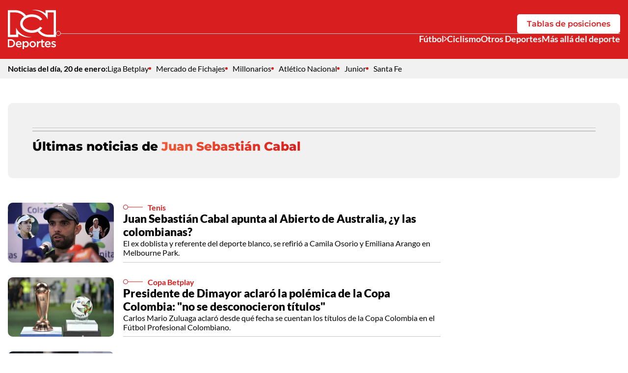

--- FILE ---
content_type: text/html; charset=utf-8
request_url: https://www.deportesrcn.com/temas/juan-sebastian-cabal
body_size: 9472
content:
<!DOCTYPE html>
<html lang="es">
<head>
    <title>Noticias relacionadas a Juan Sebasti&#xE1;n Cabal</title>
    
    <link rel="preconnect" href="https://i.deportesrcn.com">
    <link rel="preconnect" href="https://omo.akamai.opta.net">
    
    
            <noscript>
                <link rel="stylesheet" href="https://i.deportesrcn.com/__assets/assets/v0.1.0/desktop-tag-CC5KCmEE.css" />
            </noscript>
            <link rel="preload" href="https://i.deportesrcn.com/__assets/assets/v0.1.0/desktop-tag-CC5KCmEE.css" as="style" />
                <style>
                    @font-face{font-family:Lato;font-style:italic;font-weight:100;font-display:swap;src:url(https://i.deportesrcn.com/__assets/assets/v0.1.0/fonts/S6u-w4BMUTPHjxsIPx-mPCLQ7A-fWuQuozl.woff2) format('woff2');unicode-range:U+0100-02BA,U+02BD-02C5,U+02C7-02CC,U+02CE-02D7,U+02DD-02FF,U+0304,U+0308,U+0329,U+1D00-1DBF,U+1E00-1E9F,U+1EF2-1EFF,U+2020,U+20A0-20AB,U+20AD-20C0,U+2113,U+2C60-2C7F,U+A720-A7FF}@font-face{font-family:Lato;font-style:italic;font-weight:100;font-display:swap;src:url(https://i.deportesrcn.com/__assets/assets/v0.1.0/fonts/S6u-w4BMUTPHjxsIPx-oPCI-T4bLkjYz.woff2) format('woff2');unicode-range:U+0000-00FF,U+0131,U+0152-0153,U+02BB-02BC,U+02C6,U+02DA,U+02DC,U+0304,U+0308,U+0329,U+2000-206F,U+20AC,U+2122,U+2191,U+2193,U+2212,U+2215,U+FEFF,U+FFFD}@font-face{font-family:Lato;font-style:italic;font-weight:300;font-display:swap;src:url(https://i.deportesrcn.com/__assets/assets/v0.1.0/fonts/S6u_w4BMUTPHjxsI9w2_FQft1dw-BzDsqm_o.woff2) format('woff2');unicode-range:U+0100-02BA,U+02BD-02C5,U+02C7-02CC,U+02CE-02D7,U+02DD-02FF,U+0304,U+0308,U+0329,U+1D00-1DBF,U+1E00-1E9F,U+1EF2-1EFF,U+2020,U+20A0-20AB,U+20AD-20C0,U+2113,U+2C60-2C7F,U+A720-A7FF}@font-face{font-family:Lato;font-style:italic;font-weight:300;font-display:swap;src:url(https://i.deportesrcn.com/__assets/assets/v0.1.0/fonts/S6u_w4BMUTPHjxsI9w2_Gwft-CK90s4zi.woff2) format('woff2');unicode-range:U+0000-00FF,U+0131,U+0152-0153,U+02BB-02BC,U+02C6,U+02DA,U+02DC,U+0304,U+0308,U+0329,U+2000-206F,U+20AC,U+2122,U+2191,U+2193,U+2212,U+2215,U+FEFF,U+FFFD}@font-face{font-family:Lato;font-style:italic;font-weight:400;font-display:swap;src:url(https://i.deportesrcn.com/__assets/assets/v0.1.0/fonts/S6u8w4BMUTPHjxsAUi-qJCY-Dg-ZdBy0.woff2) format('woff2');unicode-range:U+0100-02BA,U+02BD-02C5,U+02C7-02CC,U+02CE-02D7,U+02DD-02FF,U+0304,U+0308,U+0329,U+1D00-1DBF,U+1E00-1E9F,U+1EF2-1EFF,U+2020,U+20A0-20AB,U+20AD-20C0,U+2113,U+2C60-2C7F,U+A720-A7FF}@font-face{font-family:Lato;font-style:italic;font-weight:400;font-display:swap;src:url(https://i.deportesrcn.com/__assets/assets/v0.1.0/fonts/S6u8w4BMUTPHjxsAXC-q-Dc0B1559.woff2) format('woff2');unicode-range:U+0000-00FF,U+0131,U+0152-0153,U+02BB-02BC,U+02C6,U+02DA,U+02DC,U+0304,U+0308,U+0329,U+2000-206F,U+20AC,U+2122,U+2191,U+2193,U+2212,U+2215,U+FEFF,U+FFFD}@font-face{font-family:Lato;font-style:italic;font-weight:700;font-display:swap;src:url(https://i.deportesrcn.com/__assets/assets/v0.1.0/fonts/S6u_w4BMUTPHjxsI5wq_FQft1dw-COy6bFiU.woff2) format('woff2');unicode-range:U+0100-02BA,U+02BD-02C5,U+02C7-02CC,U+02CE-02D7,U+02DD-02FF,U+0304,U+0308,U+0329,U+1D00-1DBF,U+1E00-1E9F,U+1EF2-1EFF,U+2020,U+20A0-20AB,U+20AD-20C0,U+2113,U+2C60-2C7F,U+A720-A7FF}@font-face{font-family:Lato;font-style:italic;font-weight:700;font-display:swap;src:url(https://i.deportesrcn.com/__assets/assets/v0.1.0/fonts/S6u_w4BMUTPHjxsI5wq_Gwft-Jzc1y7Yy.woff2) format('woff2');unicode-range:U+0000-00FF,U+0131,U+0152-0153,U+02BB-02BC,U+02C6,U+02DA,U+02DC,U+0304,U+0308,U+0329,U+2000-206F,U+20AC,U+2122,U+2191,U+2193,U+2212,U+2215,U+FEFF,U+FFFD}@font-face{font-family:Lato;font-style:italic;font-weight:900;font-display:swap;src:url(https://i.deportesrcn.com/__assets/assets/v0.1.0/fonts/S6u_w4BMUTPHjxsI3wi_FQft1dw-B8k3ZoVS.woff2) format('woff2');unicode-range:U+0100-02BA,U+02BD-02C5,U+02C7-02CC,U+02CE-02D7,U+02DD-02FF,U+0304,U+0308,U+0329,U+1D00-1DBF,U+1E00-1E9F,U+1EF2-1EFF,U+2020,U+20A0-20AB,U+20AD-20C0,U+2113,U+2C60-2C7F,U+A720-A7FF}@font-face{font-family:Lato;font-style:italic;font-weight:900;font-display:swap;src:url(https://i.deportesrcn.com/__assets/assets/v0.1.0/fonts/S6u_w4BMUTPHjxsI3wi_Gwft-BavPsJuJ.woff2) format('woff2');unicode-range:U+0000-00FF,U+0131,U+0152-0153,U+02BB-02BC,U+02C6,U+02DA,U+02DC,U+0304,U+0308,U+0329,U+2000-206F,U+20AC,U+2122,U+2191,U+2193,U+2212,U+2215,U+FEFF,U+FFFD}@font-face{font-family:Lato;font-style:normal;font-weight:100;font-display:swap;src:url(https://i.deportesrcn.com/__assets/assets/v0.1.0/fonts/S6u8w4BMUTPHh30AUi-qJCY-qch5WNak.woff2) format('woff2');unicode-range:U+0100-02BA,U+02BD-02C5,U+02C7-02CC,U+02CE-02D7,U+02DD-02FF,U+0304,U+0308,U+0329,U+1D00-1DBF,U+1E00-1E9F,U+1EF2-1EFF,U+2020,U+20A0-20AB,U+20AD-20C0,U+2113,U+2C60-2C7F,U+A720-A7FF}@font-face{font-family:Lato;font-style:normal;font-weight:100;font-display:swap;src:url(https://i.deportesrcn.com/__assets/assets/v0.1.0/fonts/S6u8w4BMUTPHh30AXC-q-Dw0I1B7H.woff2) format('woff2');unicode-range:U+0000-00FF,U+0131,U+0152-0153,U+02BB-02BC,U+02C6,U+02DA,U+02DC,U+0304,U+0308,U+0329,U+2000-206F,U+20AC,U+2122,U+2191,U+2193,U+2212,U+2215,U+FEFF,U+FFFD}@font-face{font-family:Lato;font-style:normal;font-weight:300;font-display:swap;src:url(https://i.deportesrcn.com/__assets/assets/v0.1.0/fonts/S6u9w4BMUTPHh7USSwaPGR_p-CYtq150c.woff2) format('woff2');unicode-range:U+0100-02BA,U+02BD-02C5,U+02C7-02CC,U+02CE-02D7,U+02DD-02FF,U+0304,U+0308,U+0329,U+1D00-1DBF,U+1E00-1E9F,U+1EF2-1EFF,U+2020,U+20A0-20AB,U+20AD-20C0,U+2113,U+2C60-2C7F,U+A720-A7FF}@font-face{font-family:Lato;font-style:normal;font-weight:300;font-display:swap;src:url(https://i.deportesrcn.com/__assets/assets/v0.1.0/fonts/S6u9w4BMUTPHh7USSwiPGQ-BP2wSCML.woff2) format('woff2');unicode-range:U+0000-00FF,U+0131,U+0152-0153,U+02BB-02BC,U+02C6,U+02DA,U+02DC,U+0304,U+0308,U+0329,U+2000-206F,U+20AC,U+2122,U+2191,U+2193,U+2212,U+2215,U+FEFF,U+FFFD}@font-face{font-family:Lato;font-style:normal;font-weight:400;font-display:swap;src:url(https://i.deportesrcn.com/__assets/assets/v0.1.0/fonts/S6uyw4BMUTPHjxAwXjeu-CK4GAP86.woff2) format('woff2');unicode-range:U+0100-02BA,U+02BD-02C5,U+02C7-02CC,U+02CE-02D7,U+02DD-02FF,U+0304,U+0308,U+0329,U+1D00-1DBF,U+1E00-1E9F,U+1EF2-1EFF,U+2020,U+20A0-20AB,U+20AD-20C0,U+2113,U+2C60-2C7F,U+A720-A7FF}@font-face{font-family:Lato;font-style:normal;font-weight:400;font-display:swap;src:url(https://i.deportesrcn.com/__assets/assets/v0.1.0/fonts/S6uyw4BMUTPHjx4wXg-BEhtfm5r.woff2) format('woff2');unicode-range:U+0000-00FF,U+0131,U+0152-0153,U+02BB-02BC,U+02C6,U+02DA,U+02DC,U+0304,U+0308,U+0329,U+2000-206F,U+20AC,U+2122,U+2191,U+2193,U+2212,U+2215,U+FEFF,U+FFFD}@font-face{font-family:Lato;font-style:normal;font-weight:700;font-display:swap;src:url(https://i.deportesrcn.com/__assets/assets/v0.1.0/fonts/S6u9w4BMUTPHh6UVSwaPGR_p-C6gwlRgY.woff2) format('woff2');unicode-range:U+0100-02BA,U+02BD-02C5,U+02C7-02CC,U+02CE-02D7,U+02DD-02FF,U+0304,U+0308,U+0329,U+1D00-1DBF,U+1E00-1E9F,U+1EF2-1EFF,U+2020,U+20A0-20AB,U+20AD-20C0,U+2113,U+2C60-2C7F,U+A720-A7FF}@font-face{font-family:Lato;font-style:normal;font-weight:700;font-display:swap;src:url(https://i.deportesrcn.com/__assets/assets/v0.1.0/fonts/S6u9w4BMUTPHh6UVSwiPGQ-BUGMgin4.woff2) format('woff2');unicode-range:U+0000-00FF,U+0131,U+0152-0153,U+02BB-02BC,U+02C6,U+02DA,U+02DC,U+0304,U+0308,U+0329,U+2000-206F,U+20AC,U+2122,U+2191,U+2193,U+2212,U+2215,U+FEFF,U+FFFD}@font-face{font-family:Lato;font-style:normal;font-weight:900;font-display:swap;src:url(https://i.deportesrcn.com/__assets/assets/v0.1.0/fonts/S6u9w4BMUTPHh50XSwaPGR_p-BhetttCG.woff2) format('woff2');unicode-range:U+0100-02BA,U+02BD-02C5,U+02C7-02CC,U+02CE-02D7,U+02DD-02FF,U+0304,U+0308,U+0329,U+1D00-1DBF,U+1E00-1E9F,U+1EF2-1EFF,U+2020,U+20A0-20AB,U+20AD-20C0,U+2113,U+2C60-2C7F,U+A720-A7FF}@font-face{font-family:Lato;font-style:normal;font-weight:900;font-display:swap;src:url(https://i.deportesrcn.com/__assets/assets/v0.1.0/fonts/S6u9w4BMUTPHh50XSwiPGQ-C3uaq3BA.woff2) format('woff2');unicode-range:U+0000-00FF,U+0131,U+0152-0153,U+02BB-02BC,U+02C6,U+02DA,U+02DC,U+0304,U+0308,U+0329,U+2000-206F,U+20AC,U+2122,U+2191,U+2193,U+2212,U+2215,U+FEFF,U+FFFD}@font-face{font-family:Montserrat;font-style:italic;font-weight:100 900;font-display:swap;src:url(https://i.deportesrcn.com/__assets/assets/v0.1.0/fonts/JTUQjIg1_i6t8kCHKm459WxRxC7mw9c-B5MGXMAg.woff2) format('woff2');unicode-range:U+0460-052F,U+1C80-1C8A,U+20B4,U+2DE0-2DFF,U+A640-A69F,U+FE2E-FE2F}@font-face{font-family:Montserrat;font-style:italic;font-weight:100 900;font-display:swap;src:url(https://i.deportesrcn.com/__assets/assets/v0.1.0/fonts/JTUQjIg1_i6t8kCHKm459WxRzS7mw9c-CVbpa0t4.woff2) format('woff2');unicode-range:U+0301,U+0400-045F,U+0490-0491,U+04B0-04B1,U+2116}@font-face{font-family:Montserrat;font-style:italic;font-weight:100 900;font-display:swap;src:url(https://i.deportesrcn.com/__assets/assets/v0.1.0/fonts/JTUQjIg1_i6t8kCHKm459WxRxi7mw9c-BGJhoCPh.woff2) format('woff2');unicode-range:U+0102-0103,U+0110-0111,U+0128-0129,U+0168-0169,U+01A0-01A1,U+01AF-01B0,U+0300-0301,U+0303-0304,U+0308-0309,U+0323,U+0329,U+1EA0-1EF9,U+20AB}@font-face{font-family:Montserrat;font-style:italic;font-weight:100 900;font-display:swap;src:url(https://i.deportesrcn.com/__assets/assets/v0.1.0/fonts/JTUQjIg1_i6t8kCHKm459WxRxy7mw9c-C8utfXoj.woff2) format('woff2');unicode-range:U+0100-02BA,U+02BD-02C5,U+02C7-02CC,U+02CE-02D7,U+02DD-02FF,U+0304,U+0308,U+0329,U+1D00-1DBF,U+1E00-1E9F,U+1EF2-1EFF,U+2020,U+20A0-20AB,U+20AD-20C0,U+2113,U+2C60-2C7F,U+A720-A7FF}@font-face{font-family:Montserrat;font-style:italic;font-weight:100 900;font-display:swap;src:url(https://i.deportesrcn.com/__assets/assets/v0.1.0/fonts/JTUQjIg1_i6t8kCHKm459WxRyS7m-jzfX-GOl.woff2) format('woff2');unicode-range:U+0000-00FF,U+0131,U+0152-0153,U+02BB-02BC,U+02C6,U+02DA,U+02DC,U+0304,U+0308,U+0329,U+2000-206F,U+20AC,U+2122,U+2191,U+2193,U+2212,U+2215,U+FEFF,U+FFFD}@font-face{font-family:Montserrat;font-style:normal;font-weight:100 900;font-display:swap;src:url(https://i.deportesrcn.com/__assets/assets/v0.1.0/fonts/JTUSjIg1_i6t8kCHKm459WRhyzbi-CO5hGrJv.woff2) format('woff2');unicode-range:U+0460-052F,U+1C80-1C8A,U+20B4,U+2DE0-2DFF,U+A640-A69F,U+FE2E-FE2F}@font-face{font-family:Montserrat;font-style:normal;font-weight:100 900;font-display:swap;src:url(https://i.deportesrcn.com/__assets/assets/v0.1.0/fonts/JTUSjIg1_i6t8kCHKm459W1hyzbi-EAA9jha_.woff2) format('woff2');unicode-range:U+0301,U+0400-045F,U+0490-0491,U+04B0-04B1,U+2116}@font-face{font-family:Montserrat;font-style:normal;font-weight:100 900;font-display:swap;src:url(https://i.deportesrcn.com/__assets/assets/v0.1.0/fonts/JTUSjIg1_i6t8kCHKm459WZhyzbi-k7S-YeeD.woff2) format('woff2');unicode-range:U+0102-0103,U+0110-0111,U+0128-0129,U+0168-0169,U+01A0-01A1,U+01AF-01B0,U+0300-0301,U+0303-0304,U+0308-0309,U+0323,U+0329,U+1EA0-1EF9,U+20AB}@font-face{font-family:Montserrat;font-style:normal;font-weight:100 900;font-display:swap;src:url(https://i.deportesrcn.com/__assets/assets/v0.1.0/fonts/JTUSjIg1_i6t8kCHKm459Wdhyzbi-BsZE-iaG.woff2) format('woff2');unicode-range:U+0100-02BA,U+02BD-02C5,U+02C7-02CC,U+02CE-02D7,U+02DD-02FF,U+0304,U+0308,U+0329,U+1D00-1DBF,U+1E00-1E9F,U+1EF2-1EFF,U+2020,U+20A0-20AB,U+20AD-20C0,U+2113,U+2C60-2C7F,U+A720-A7FF}@font-face{font-family:Montserrat;font-style:normal;font-weight:100 900;font-display:swap;src:url(https://i.deportesrcn.com/__assets/assets/v0.1.0/fonts/JTUSjIg1_i6t8kCHKm459Wlhyw-l_AIctKy.woff2) format('woff2');unicode-range:U+0000-00FF,U+0131,U+0152-0153,U+02BB-02BC,U+02C6,U+02DA,U+02DC,U+0304,U+0308,U+0329,U+2000-206F,U+20AC,U+2122,U+2191,U+2193,U+2212,U+2215,U+FEFF,U+FFFD}
                </style>
    
    <meta charset="utf-8" />
<meta http-equiv="x-ua-compatible" content="ie=edge">
<meta name="viewport" content="width=device-width, initial-scale=1.0">
<meta name="author" content="Deportes RCN" />
<meta name="version" content="0.1.15.0" />
	<meta name="description" content="Ent&#xE9;rate de toda la informaci&#xF3;n y contenido de Juan Sebasti&#xE1;n Cabal. An&#xE1;lisis contexto y m&#xE1;s. Haz clic y mantente informado con Deportes RCN." />
	<link href="https://www.deportesrcn.com/temas/juan-sebastian-cabal" rel="canonical">

	<meta name="robots" content="index, follow, max-image-preview:large">
		<meta name="googlebot" content="index, follow">

            <meta name="twitter:card" content="summary" />
            <meta name="twitter:site" content="@DeportesRCN" />
            <meta name="twitter:title" content="Noticias relacionadas a Juan Sebasti&#xE1;n Cabal" />
            <meta name="twitter:description" content="Ent&#xE9;rate de toda la informaci&#xF3;n y contenido de Juan Sebasti&#xE1;n Cabal. An&#xE1;lisis contexto y m&#xE1;s. Haz clic y mantente informado con Deportes RCN." />
            <meta name="twitter:image" content="https://i.deportesrcn.com/img/site-default.jpg?w=1280" />

    <meta property="og:site_name" content="Deportes RCN">
    <meta property="og:title" content="Noticias relacionadas a Juan Sebasti&#xE1;n Cabal" />
    <meta property="og:type" content="website" />
    <meta property="og:url" content="https://www.deportesrcn.com/temas/juan-sebastian-cabal" />
    <meta property="og:image" content="https://i.deportesrcn.com/img/site-default.jpg?w=1280" />
    <meta property="og:image:type" content="image/jpeg" />
    <meta property="og:image:alt" content="Noticias relacionadas a Juan Sebasti&#xE1;n Cabal" />
    <meta property="og:image:width" content="1280" />
    <meta property="og:image:height" content="720" />
    <meta property="og:description" content="Ent&#xE9;rate de toda la informaci&#xF3;n y contenido de Juan Sebasti&#xE1;n Cabal. An&#xE1;lisis contexto y m&#xE1;s. Haz clic y mantente informado con Deportes RCN." />
    <meta property="og:locale" content="es_CO" />
    <!--Whatsapp-->
    <meta property="og:image" content="https://i.deportesrcn.com/img/site-default.jpg?w=400&amp;r=1_1" />
    <meta property="og:image:type" content="image/jpeg" />




<link rel="apple-touch-icon" sizes="180x180" href="https://i.deportesrcn.com/__assets/favicon/apple-touch-icon.png" />
<link rel="shortcut icon" href="https://i.deportesrcn.com/__assets/favicon/favicon.ico" />
<link rel="icon" type="image/svg+xml" href="https://i.deportesrcn.com/__assets/favicon/favicon.svg" />




<script async src="//i.e-planning.net/layers/hbdfp.js" id="hbepl" data-isv="us.img.e-planning.net" data-sv="ads.us.e-planning.net" data-ci="2a4fe" data-proxy=true></script>        <script>
            dataLayer = [{
                'isMobile': false,
            }];
        </script>

<!-- Google Tag Manager -->
<script>
    (function(w,d,s,l,i){w[l]=w[l]||[];w[l].push({'gtm.start':
    new Date().getTime(),event:'gtm.js'});var f=d.getElementsByTagName(s)[0],
    j=d.createElement(s),dl=l!='dataLayer'?'&l='+l:'';j.async=true;j.src=
    'https://www.googletagmanager.com/gtm.js?id='+i+dl;f.parentNode.insertBefore(j,f);
    })(window,document,'script','dataLayer','GTM-5584JCX3');</script>
<!-- End Google Tag Manager -->    <script>
        var youtubeIframeReady = false;
        function onYouTubeIframeAPIReady() {
            youtubeIframeReady = true;
        }
    </script>
</head>
<body>
        <!-- Google Tag Manager (noscript) -->
        <noscript>
            <iframe src="https://www.googletagmanager.com/ns.html?id=GTM-5584JCX3"
                    height="0" width="0" style="display:none;visibility:hidden" title="ga"></iframe>
        </noscript>
        <!-- End Google Tag Manager (noscript) -->
    <style id="loading-styles">
    .loading_screen {
        background: linear-gradient(to bottom, #f9f9f9 10%, #eeeff3 100%);
        left: 0;
        height: 100%;
        position: fixed;
        top: 0;
        width: 100%;
        z-index: 10000;
        display: flex;
        flex-direction: column;
        justify-content: center;
        align-items: center;
        gap: 10px;
    }

        .loading_screen svg {
            width: auto;
            height: 120px;
            padding: 2px;
            background: transparent;
            fill: #D82027;
            animation: blink-fill 1s infinite;
        }

    .loader {
        width: 50px;
        aspect-ratio: 2;
        --background-dots: no-repeat radial-gradient(circle closest-side,#D82027 70%,#0000);
        background: var(--background-dots) 0% 50%, var(--background-dots) 50% 50%, var(--background-dots) 100% 50%;
        background-size: calc(100%/3) 50%;
        animation: loader-animation 1s infinite linear;
        margin: 0 auto;
    }

    @keyframes blink-fill {
        0%, 100% {
            fill: #D82027;
        }

        50% {
            fill: #f05a36;
        }
    }

    @keyframes loader-animation {
        20% {
            background-position: 0% 0%, 50% 50%,100% 50%
        }

        40% {
            background-position: 0% 100%, 50% 0%,100% 50%
        }

        60% {
            background-position: 0% 50%, 50% 100%,100% 0%
        }

        80% {
            background-position: 0% 50%, 50% 50%,100% 100%
        }
    }

</style>
<style id="hide-principal">
    #principal-html {
        display: none;
    }
</style>

<div class="loading_screen">
    <svg id="Layer_1" data-name="Layer 1" version="1.1" xmlns="http://www.w3.org/2000/svg" x="0px" y="0px"
         viewBox="0 0 300 245.4">
        <g>
            <path class="st0" d="M234.7,2.2v20.5C213.9,5.8,184.3-3.4,150.4,1.2c47.3,0.3,82.2,24.7,98.3,58.9V16.2h37.2V156h-31.4
                    c-22.1,0-42.8-10.1-55.5-27c0,0-0.1,0.1-0.1,0.1c6.5-4.6,11.9-10,15.9-16.1l-13.6-7.7c-2.4,3.4-5.5,6.6-9.2,9.5
                    c-11.1,8.8-26,13.6-42.1,13.6c-16.1,0-31-4.8-42.1-13.6c-10-7.9-15.5-18-15.5-28.6s5.5-20.7,15.5-28.6C119,48.8,133.9,44,150,44
                    c16.1,0,31,4.8,42.1,13.6c3.7,2.9,6.7,6.1,9.2,9.5l13.6-7.7c-12.2-18.4-36.7-31-64.9-31c-13.2,0-25.6,2.8-36.3,7.6c0,0,0.1,0,0.1,0
                    C98.4,14.9,72.8,2.2,45.5,2.2H0V170h65.3v-20.5c20.8,16.9,50.4,26.1,84.2,21.5c-47.3-0.3-82.2-24.7-98.3-58.9V156H14.1V16.2h31.4
                    c22.1,0,42.8,10.1,55.5,27C86.1,53.8,76.8,69.1,76.8,86.1c0,31.9,32.8,57.7,73.2,57.7c13.4,0,25.9-2.8,36.7-7.8
                    c-0.1,0.1-0.3,0.1-0.4,0.2c15.4,21,40.9,33.8,68.3,33.8H300V2.2H234.7z" />
            <path class="st0" d="M18.6,184.1H0V234h18.6c15.7,0,26.5-10.8,26.5-24.9S34.3,184.1,18.6,184.1z M18.6,226l-9.8,0v-33.9h9.8
                    c10.5,0,17.3,7.1,17.3,17C35.9,218.9,29.1,226,18.6,226z" />
            <path class="st0" d="M68.2,195.6c-10.8,0-18.4,8.8-18.4,19.6c0,11.8,8.4,19.7,19.3,19.7c6.9,0,11.8-2.8,15.4-7.1l-5.1-4.5
                    c-3,2.9-6,4.5-10.2,4.5c-5.6,0-9.9-3.4-10.8-9.5h27.7c0.1-0.4,0.1-1.8,0.1-2.4C86.3,205,80.2,195.6,68.2,195.6z M58.4,212.5
                    c0.8-5.8,4.5-9.9,9.8-9.9c5.7,0,9,4.3,9.5,9.9H58.4z" />
            <path class="st0" d="M113.5,195.5c-6.1,0-10,3.1-12.8,7.1v-6.3h-8.6v49h8.6v-17.2c2.6,3.5,6.6,6.6,12.8,6.6c9,0,17.5-6.9,17.5-19.5
                    C131,202.6,122.4,195.5,113.5,195.5z M111.5,227.3c-5.8,0-11-4.7-11-12c0-7.3,5.1-12.2,11-12.2c5.8,0,10.8,4.8,10.8,12
                    C122.2,222.4,117.3,227.3,111.5,227.3z" />
            <path class="st0" d="M155,195.6c-11.5,0-20.1,8.9-20.1,19.7s8.3,19.6,20,19.6c11.6,0,20.2-8.7,20.2-19.6S166.6,195.6,155,195.6z
                    M155,227.3c-6.7,0-11.5-5.4-11.5-12.1c0-6.7,4.6-12.1,11.3-12.1s11.5,5.5,11.5,12.1h0C166.5,221.9,161.8,227.3,155,227.3z" />
            <path class="st0" d="M189.6,204.8v-8.5H181V234h8.6v-14.3c0-10,5.3-14.9,12.8-14.9h0.5v-9.1C196.3,195.3,192,199.2,189.6,204.8z" />
            <path class="st0" d="M218,186h-8.6v10.3h-4.8v7.4h4.8v19.8c0,8.3,4.5,11,10.8,11c3.2,0,5.6-0.7,7.8-1.9v-7.1
                    c-1.7,0.9-3.4,1.3-5.4,1.3c-2.9,0-4.6-1.4-4.6-4.7v-18.5h10.1v-7.4H218V186z" />
            <path class="st0" d="M249.2,195.6c-10.8,0-18.4,8.8-18.4,19.6h0c0,11.8,8.4,19.7,19.3,19.7c6.9,0,11.8-2.8,15.4-7.1l-5.1-4.5
                    c-3,2.9-6,4.5-10.2,4.5c-5.6,0-9.9-3.4-10.8-9.5h27.7c0.1-0.4,0.1-1.8,0.1-2.4C267.2,205,261.2,195.6,249.2,195.6z M239.4,212.5
                    c0.8-5.8,4.5-9.9,9.8-9.9c5.7,0,9,4.3,9.5,9.9H239.4z" />
            <path class="st0" d="M288.3,211.7L288.3,211.7c-0.2-0.1-0.5-0.1-0.7-0.2c-4.1-1.3-7.8-2.5-7.8-5.1c0-2.3,1.9-3.9,5.3-3.9
                    c3.1,0,7,1.4,10.6,3.6l3.4-6.1c-4-2.6-9.1-4.3-13.8-4.3c-7.5,0-13.4,4.1-13.4,11.5c0,7.3,6.2,9.6,11.8,11.3
                    c0.2,0.1,0.4,0.1,0.6,0.2c4.1,1.2,7.8,2.2,7.8,5c0,2.8-2,4.2-5.8,4.2c-3.9,0-8.3-1.6-12.3-4.6l-3.8,5.9c4.7,3.7,10.6,5.6,16,5.6
                    c7.8,0,14-3.9,14-11.8C300,215.9,293.8,213.4,288.3,211.7z" />
        </g>
    </svg>
    <div class="loader"></div>
</div>
<script>
    var loadingRemoved = false;
    var cleanLoading = function () {
        if (!loadingRemoved) {
            loadingRemoved = true;
            document.getElementById('hide-principal').remove();
            document.getElementsByClassName('loading_screen')[0].remove();
        }
    }
</script>
    <div id="principal-html" class="tag-page">
        

    <header data-mrf-recirculation="Header">
        <div class="top">
            <div class="container">
                <a href="/" class="logo-dprcn-header">
                    <img src="https://i.deportesrcn.com/media/logos/2025/12/03/232306/logo-deportes-rcn-vertical.svg" alt="Logo Deportes RCN Vertical" width="98" height="80" />
                </a>
                <div class="wrap-actions">
                    <a class="btn white" href="/futbol/competiciones/liga-betplay">Tablas de posiciones</a>
                    <hr class="hr-with-circle" />
                    <nav class="nav-sections" aria-label="Main Navigation">
                                <div class="wrap-sub-list">
                                    <div class="nav-link sub">
                                        <a href="https://www.deportesrcn.com/futbol">F&#xFA;tbol</a>
                                        <button @click="toggleSubMenu" aria-label="Ver Secciones relacionadas a F&#xFA;tbol">
                                            <svg class="icon-arrow" width="640" height="1024" viewBox="0 0 640 1024" preserveAspectRatio="xMinYMin" aria-hidden="true" focusable="false"><use href="/ui/v2/icons.svg#icon-arrow"></use></svg>
                                        </button>
                                    </div>
                                    <ul class="sub-list" v-bind:class="{ show: isSubMenuOpen }">
                                            <li>
                                                <a href="https://www.deportesrcn.com/futbol/liga-betplay" class="nav-sub-link">Liga Betplay</a>
                                            </li>
                                            <li>
                                                <a href="https://www.deportesrcn.com/futbol/seleccion-colombia" class="nav-sub-link">Selecci&#xF3;n Colombia</a>
                                            </li>
                                    </ul>
                                </div>
                                <a class="nav-link" href="https://www.deportesrcn.com/ciclismo">Ciclismo</a>
                                <a class="nav-link" href="https://www.deportesrcn.com/otros-deportes ">Otros Deportes</a>
                                <a class="nav-link" href="https://www.deportesrcn.com/mas-alla-del-deporte">M&#xE1;s all&#xE1; del deporte</a>
                    </nav>
                </div>
            </div>
        </div>
        <sub-header></sub-header>
    </header>
    <header class="fixed" v-bind:class="{ show: scrollPosition > 100 }" data-mrf-recirculation="Header">
        <div class="top">
            <div class="container">
                <a href="/" class="logo-dprcn-header">
                    <img src="https://i.deportesrcn.com/media/logos/2025/12/03/232307/logo-deportes-rcn-horizontal.svg" alt="Logo Deportes RCN Horizontal" width="205" height="50" />
                </a>
                    <nav class="breadcrumb" aria-label="Breadcrumb">
                        <ul class="breadcrumb-items ">
                            <li>
                                <span title="Juan Sebasti&#xE1;n Cabal">
                                    Juan Sebasti&#xE1;n Cabal
                                </span>
                            </li>
                        </ul>
                    </nav>
                <button class="close-gallery" v-if="isGalleryOpen" @click="setGalleryIdx()" aria-label="Cerrar Detalle de Galería">
                    <svg class="icon-close" width="1024" height="1024" viewBox="0 0 1024 1024" preserveAspectRatio="xMinYMin" aria-hidden="true" focusable="false"><use href="/ui/v2/icons.svg#icon-close"></use></svg>
                </button>
                <div class="wrap-actions-fixed" v-else>
                    <a class="btn" href="/futbol/competiciones/liga-betplay">Tablas de posiciones</a>
                </div>
            </div>
        </div>
        <sub-header></sub-header>
    </header>

        <main class="wrapper-main">
            
    <div class="tag container">
        <div class="header" data-mrf-recirculation="Apertura de Juan Sebasti&#xE1;n Cabal">
            <div class="wrap-title">
                <hr class="full" />
                <h1 class="title">Últimas noticias de <span class="tag-title">Juan Sebasti&#xE1;n Cabal</span> </h1>
            </div>
        </div>
        <div class="two-cols">
            
    <section class="news-listing col-1" data-mrf-recirculation="Listado de Noticias">
            <h2 class="hide">Noticias Destacadas</h2>

    <div class="news-2 reverse">
        <div class="info">
            
    <a class="kicker" href="/temas/tenis">
        <svg class="icon-kicker" width="4096" height="1024" viewBox="0 0 4096 1024" preserveAspectRatio="xMinYMin" aria-hidden="true" focusable="false"><use href="/ui/v2/icons.svg#icon-kicker"></use></svg>
        <span class="title">Tenis</span>
    </a>

            <h3 class="news-card-title">
                <a href="/otros-deportes/juan-sebastian-cabal-apunta-al-abierto-de-australia-y-las-colombianas-144311">
                    Juan Sebasti&#xE1;n Cabal apunta al Abierto de Australia, &#xBF;y las colombianas?
                </a>
            </h3>
                <div class="lead">
                    El ex doblista y referente del deporte blanco, se refiri&#xF3; a Camila Osorio y Emiliana Arango en Melbourne Park.
                </div>
            <hr />
        </div>

<a class="img-wrap" href="/otros-deportes/juan-sebastian-cabal-apunta-al-abierto-de-australia-y-las-colombianas-144311">
    
    <img class="lazyload"
         alt="El tenista Juan Sebasti&#xE1;n Cabal hablando del tenis colombiano en rueda de prensa."
         data-src="https://i.deportesrcn.com/media/news-images/2026/01/20/121206/tenistas-colombianos-1200x675.jpg"
         src="data:image/svg+xml,%3Csvg xmlns='http://www.w3.org/2000/svg' viewBox='0 0 1200 675'%3E%3C/svg%3E"
         height="675"
         width="1200"
         onerror="this.src='data:image/svg+xml,%3Csvg xmlns=\'http://www.w3.org/2000/svg\' viewBox=\'0 0 1200 675\'%3E%3C/svg%3E'" />
    <noscript>
        <img loading="lazy"
             alt="El tenista Juan Sebasti&#xE1;n Cabal hablando del tenis colombiano en rueda de prensa."
             src="https://i.deportesrcn.com/media/news-images/2026/01/20/121206/tenistas-colombianos-1200x675.jpg?w=480"
             height="675"
             width="1200" />
    </noscript>

</a>    </div>

    <div class="news-2 reverse">
        <div class="info">
            
    <a class="kicker" href="/temas/copa-betplay">
        <svg class="icon-kicker" width="4096" height="1024" viewBox="0 0 4096 1024" preserveAspectRatio="xMinYMin" aria-hidden="true" focusable="false"><use href="/ui/v2/icons.svg#icon-kicker"></use></svg>
        <span class="title">Copa Betplay</span>
    </a>

            <h3 class="news-card-title">
                <a href="/futbol/presidente-de-dimayor-aclaro-la-polemica-de-la-copa-colombia-no-se-desconocieron-titulos-143281">
                    Presidente de Dimayor aclar&#xF3; la pol&#xE9;mica de la Copa Colombia: &quot;no se desconocieron t&#xED;tulos&quot;
                </a>
            </h3>
                <div class="lead">
                    Carlos Mario Zuluaga aclar&#xF3; desde qu&#xE9; fecha se cuentan los t&#xED;tulos de la Copa Colombia en el F&#xFA;tbol Profesional Colombiano.
                </div>
            <hr />
        </div>

<a class="img-wrap" href="/futbol/presidente-de-dimayor-aclaro-la-polemica-de-la-copa-colombia-no-se-desconocieron-titulos-143281">
    
    <img class="lazyload"
         alt="Trofeo de la Copa Colombia"
         data-src="https://i.deportesrcn.com/media/news-images/2025/12/23/191000/trofeo-y-balon-copa-betplay-1200x675.webp"
         src="data:image/svg+xml,%3Csvg xmlns='http://www.w3.org/2000/svg' viewBox='0 0 1200 675'%3E%3C/svg%3E"
         height="675"
         width="1200"
         onerror="this.src='data:image/svg+xml,%3Csvg xmlns=\'http://www.w3.org/2000/svg\' viewBox=\'0 0 1200 675\'%3E%3C/svg%3E'" />
    <noscript>
        <img loading="lazy"
             alt="Trofeo de la Copa Colombia"
             src="https://i.deportesrcn.com/media/news-images/2025/12/23/191000/trofeo-y-balon-copa-betplay-1200x675.webp?w=480"
             height="675"
             width="1200" />
    </noscript>

</a>    </div>

    <div class="news-2 reverse">
        <div class="info">
            
    <a class="kicker" href="/temas/juan-sebastian-cabal">
        <svg class="icon-kicker" width="4096" height="1024" viewBox="0 0 4096 1024" preserveAspectRatio="xMinYMin" aria-hidden="true" focusable="false"><use href="/ui/v2/icons.svg#icon-kicker"></use></svg>
        <span class="title">Juan Sebasti&#xE1;n Cabal</span>
    </a>

            <h3 class="news-card-title">
                <a href="/futbol/champions-league-25-26-definidos-los-rivales-de-jugadores-colombianos-136469">
                    Champions League 25-26: definidos los rivales de jugadores colombianos
                </a>
            </h3>
                <div class="lead">
                    Habr&#xE1; siete futbolistas &#x27;cafeteros&#x27; en la fase liga de la Champions League.
                </div>
            <hr />
        </div>

<a class="img-wrap" href="/futbol/champions-league-25-26-definidos-los-rivales-de-jugadores-colombianos-136469">
    
    <img class="lazyload"
         alt="Davinson S&#xE1;nchez, Richard R&#xED;os y Luis D&#xED;az"
         data-src="https://i.deportesrcn.com/old/public/2025-08/rivales-de-futbolistas-colombianos-en-champions-league.jpg"
         src="data:image/svg+xml,%3Csvg xmlns='http://www.w3.org/2000/svg' viewBox='0 0 1260 740'%3E%3C/svg%3E"
         height="740"
         width="1260"
         onerror="this.src='data:image/svg+xml,%3Csvg xmlns=\'http://www.w3.org/2000/svg\' viewBox=\'0 0 1260 740\'%3E%3C/svg%3E'" />
    <noscript>
        <img loading="lazy"
             alt="Davinson S&#xE1;nchez, Richard R&#xED;os y Luis D&#xED;az"
             src="https://i.deportesrcn.com/old/public/2025-08/rivales-de-futbolistas-colombianos-en-champions-league.jpg?w=480"
             height="740"
             width="1260" />
    </noscript>

</a>    </div>

    <div class="news-2 reverse">
        <div class="info">
            
    <a class="kicker" href="/temas/juan-sebastian-cabal">
        <svg class="icon-kicker" width="4096" height="1024" viewBox="0 0 4096 1024" preserveAspectRatio="xMinYMin" aria-hidden="true" focusable="false"><use href="/ui/v2/icons.svg#icon-kicker"></use></svg>
        <span class="title">Juan Sebasti&#xE1;n Cabal</span>
    </a>

            <h3 class="news-card-title">
                <a href="/otros-deportes/la-vida-despues-del-tenis-profesional-juan-cabal-hablo-de-su-retiro-136230">
                    La vida despu&#xE9;s del tenis profesional: Juan Sebasti&#xE1;n Cabal habl&#xF3; de su retiro
                </a>
            </h3>
                <div class="lead">
                    Juan Sebasti&#xE1;n Cabal ha sido uno de los tenistas m&#xE1;s importantes que ha tenido Colombia.
                </div>
            <hr />
        </div>

<a class="img-wrap" href="/otros-deportes/la-vida-despues-del-tenis-profesional-juan-cabal-hablo-de-su-retiro-136230">
    
    <img class="lazyload"
         alt="Juan Sebasti&#xE1;n Cabal - tenista colombiano"
         data-src="https://i.deportesrcn.com/old/public/downloaded_images/juansebastiancabal.jpg"
         src="data:image/svg+xml,%3Csvg xmlns='http://www.w3.org/2000/svg' viewBox='0 0 1260 740'%3E%3C/svg%3E"
         height="740"
         width="1260"
         onerror="this.src='data:image/svg+xml,%3Csvg xmlns=\'http://www.w3.org/2000/svg\' viewBox=\'0 0 1260 740\'%3E%3C/svg%3E'" />
    <noscript>
        <img loading="lazy"
             alt="Juan Sebasti&#xE1;n Cabal - tenista colombiano"
             src="https://i.deportesrcn.com/old/public/downloaded_images/juansebastiancabal.jpg?w=480"
             height="740"
             width="1260" />
    </noscript>

</a>    </div>

    <div class="news-2 reverse">
        <div class="info">
            
    <a class="kicker" href="/temas/robert-farah">
        <svg class="icon-kicker" width="4096" height="1024" viewBox="0 0 4096 1024" preserveAspectRatio="xMinYMin" aria-hidden="true" focusable="false"><use href="/ui/v2/icons.svg#icon-kicker"></use></svg>
        <span class="title">Robert Farah</span>
    </a>

            <h3 class="news-card-title">
                <a href="/otros-deportes/cabal-y-farah-lanzaron-colombian-power-no-todo-es-color-de-rosa-112254">
                    Cabal y Farah lanzaron &#x2018;Colombian Power&#x2019;: &#x201C;No todo es color de rosa&#x201D;
                </a>
            </h3>
                <div class="lead">
                    El libro, &#x2018;Colombian Power&#x2019; retrata las luchas por las que pasaron Juan Sebasti&#xE1;n Cabal y Robert Farah para llegar a ser los n&#xFA;mero uno.
                </div>
            <hr />
        </div>

<a class="img-wrap" href="/otros-deportes/cabal-y-farah-lanzaron-colombian-power-no-todo-es-color-de-rosa-112254">
    
    <img class="lazyload"
         alt="Lanzamiento del libro de Juan Sebasti&#xE1;n Cabal y Robert Farah"
         data-src="https://i.deportesrcn.com/old/public/2024-08/colombianpower.jpg"
         src="data:image/svg+xml,%3Csvg xmlns='http://www.w3.org/2000/svg' viewBox='0 0 1260 740'%3E%3C/svg%3E"
         height="740"
         width="1260"
         onerror="this.src='data:image/svg+xml,%3Csvg xmlns=\'http://www.w3.org/2000/svg\' viewBox=\'0 0 1260 740\'%3E%3C/svg%3E'" />
    <noscript>
        <img loading="lazy"
             alt="Lanzamiento del libro de Juan Sebasti&#xE1;n Cabal y Robert Farah"
             src="https://i.deportesrcn.com/old/public/2024-08/colombianpower.jpg?w=480"
             height="740"
             width="1260" />
    </noscript>

</a>    </div>

    <div class="news-2 reverse">
        <div class="info">
            
    <a class="kicker" href="/temas/robert-farah">
        <svg class="icon-kicker" width="4096" height="1024" viewBox="0 0 4096 1024" preserveAspectRatio="xMinYMin" aria-hidden="true" focusable="false"><use href="/ui/v2/icons.svg#icon-kicker"></use></svg>
        <span class="title">Robert Farah</span>
    </a>

            <h3 class="news-card-title">
                <a href="/otros-deportes/juegos-nacionales-como-le-fue-a-juan-sebastian-cabal-y-robert-farah-98724">
                    Batacazo en los Juegos Nacionales: Cabal y Farah, eliminados en semifinales
                </a>
            </h3>
                <div class="lead">
                    Los Nacionales aparec&#xED;an como la &#xFA;ltima competici&#xF3;n profesional de Juan Sebasti&#xE1;n Cabal y Robert Farah.
                </div>
            <hr />
        </div>

<a class="img-wrap" href="/otros-deportes/juegos-nacionales-como-le-fue-a-juan-sebastian-cabal-y-robert-farah-98724">
    
    <img class="lazyload"
         alt="Juan Sebasti&#xE1;n Cabal y Robert Farah"
         data-src="https://i.deportesrcn.com/old/public/downloaded_images/juansebastiancabalyrobertfarahjuegosnacionales.jpg"
         src="data:image/svg+xml,%3Csvg xmlns='http://www.w3.org/2000/svg' viewBox='0 0 1260 740'%3E%3C/svg%3E"
         height="740"
         width="1260"
         onerror="this.src='data:image/svg+xml,%3Csvg xmlns=\'http://www.w3.org/2000/svg\' viewBox=\'0 0 1260 740\'%3E%3C/svg%3E'" />
    <noscript>
        <img loading="lazy"
             alt="Juan Sebasti&#xE1;n Cabal y Robert Farah"
             src="https://i.deportesrcn.com/old/public/downloaded_images/juansebastiancabalyrobertfarahjuegosnacionales.jpg?w=480"
             height="740"
             width="1260" />
    </noscript>

</a>    </div>

    <div class="news-2 reverse">
        <div class="info">
            
    <a class="kicker" href="/temas/robert-farah">
        <svg class="icon-kicker" width="4096" height="1024" viewBox="0 0 4096 1024" preserveAspectRatio="xMinYMin" aria-hidden="true" focusable="false"><use href="/ui/v2/icons.svg#icon-kicker"></use></svg>
        <span class="title">Robert Farah</span>
    </a>

            <h3 class="news-card-title">
                <a href="/otros-deportes/la-razon-por-la-que-cabal-y-farah-no-jugaran-el-challenger-de-bogota-96452">
                    Cabal y Farah son los grandes ausentes: la raz&#xF3;n por la que no jugar&#xE1;n el Challenger de Bogot&#xE1;
                </a>
            </h3>
                <div class="lead">
                    Juan Sebasti&#xE1;n Cabal y Robert Farah estaban confirmados en el cuadro de dobles del Challenger de Bogot&#xE1;.
                </div>
            <hr />
        </div>

<a class="img-wrap" href="/otros-deportes/la-razon-por-la-que-cabal-y-farah-no-jugaran-el-challenger-de-bogota-96452">
    
    <img class="lazyload"
         alt="Juan Sebasti&#xE1;n Cabal - Robert Farah"
         data-src="https://i.deportesrcn.com/old/public/downloaded_images/juan-sebastian-cabal-robert-farah.jpg"
         src="data:image/svg+xml,%3Csvg xmlns='http://www.w3.org/2000/svg' viewBox='0 0 1260 740'%3E%3C/svg%3E"
         height="740"
         width="1260"
         onerror="this.src='data:image/svg+xml,%3Csvg xmlns=\'http://www.w3.org/2000/svg\' viewBox=\'0 0 1260 740\'%3E%3C/svg%3E'" />
    <noscript>
        <img loading="lazy"
             alt="Juan Sebasti&#xE1;n Cabal - Robert Farah"
             src="https://i.deportesrcn.com/old/public/downloaded_images/juan-sebastian-cabal-robert-farah.jpg?w=480"
             height="740"
             width="1260" />
    </noscript>

</a>    </div>

    <div class="news-2 reverse">
        <div class="info">
            
    <a class="kicker" href="/temas/robert-farah">
        <svg class="icon-kicker" width="4096" height="1024" viewBox="0 0 4096 1024" preserveAspectRatio="xMinYMin" aria-hidden="true" focusable="false"><use href="/ui/v2/icons.svg#icon-kicker"></use></svg>
        <span class="title">Robert Farah</span>
    </a>

            <h3 class="news-card-title">
                <a href="/otros-deportes/cabal-y-farah-se-despiden-en-bogota-ultimo-torneo-que-jugaran-96252">
                    Cabal y Farah se despiden en Bogot&#xE1;: confirmado el &#xFA;ltimo torneo que jugar&#xE1;n
                </a>
            </h3>
                <div class="lead">
                    Juan Sebasti&#xE1;n Cabal y Robert Farah se retiran del tenis profesional
                </div>
            <hr />
        </div>

<a class="img-wrap" href="/otros-deportes/cabal-y-farah-se-despiden-en-bogota-ultimo-torneo-que-jugaran-96252">
    
    <img class="lazyload"
         alt="Cabal y Farah"
         data-src="https://i.deportesrcn.com/old/public/downloaded_images/cabal-y-farah.jpg"
         src="data:image/svg+xml,%3Csvg xmlns='http://www.w3.org/2000/svg' viewBox='0 0 1920 1080'%3E%3C/svg%3E"
         height="1080"
         width="1920"
         onerror="this.src='data:image/svg+xml,%3Csvg xmlns=\'http://www.w3.org/2000/svg\' viewBox=\'0 0 1920 1080\'%3E%3C/svg%3E'" />
    <noscript>
        <img loading="lazy"
             alt="Cabal y Farah"
             src="https://i.deportesrcn.com/old/public/downloaded_images/cabal-y-farah.jpg?w=480"
             height="1080"
             width="1920" />
    </noscript>

</a>    </div>

    <div class="news-2 reverse">
        <div class="info">
            
    <a class="kicker" href="/temas/atp">
        <svg class="icon-kicker" width="4096" height="1024" viewBox="0 0 4096 1024" preserveAspectRatio="xMinYMin" aria-hidden="true" focusable="false"><use href="/ui/v2/icons.svg#icon-kicker"></use></svg>
        <span class="title">ATP</span>
    </a>

            <h3 class="news-card-title">
                <a href="/otros-deportes/us-open-2023-dobles-masculino-partido-de-cabal-y-farah-en-ronda-2-95290">
                    El &#xFA;ltimo baile de Cabal y Farah: cayeron en el US Open y se despiden de los Grand Slam
                </a>
            </h3>
                <div class="lead">
                    Juan Sebasti&#xE1;n Cabal y Robert Farah perdieron en la segunda ronda del US Open ante la mejor dupla del ranking ATP.
                </div>
            <hr />
        </div>

<a class="img-wrap" href="/otros-deportes/us-open-2023-dobles-masculino-partido-de-cabal-y-farah-en-ronda-2-95290">
    
    <img class="lazyload"
         alt="Juan Sebasti&#xE1;n Cabal y Robert Farah - US Open 2023, ronda 2"
         data-src="https://i.deportesrcn.com/old/public/downloaded_images/juansebastiancabalyrobertfarahusopen2023.jpg"
         src="data:image/svg+xml,%3Csvg xmlns='http://www.w3.org/2000/svg' viewBox='0 0 1260 740'%3E%3C/svg%3E"
         height="740"
         width="1260"
         onerror="this.src='data:image/svg+xml,%3Csvg xmlns=\'http://www.w3.org/2000/svg\' viewBox=\'0 0 1260 740\'%3E%3C/svg%3E'" />
    <noscript>
        <img loading="lazy"
             alt="Juan Sebasti&#xE1;n Cabal y Robert Farah - US Open 2023, ronda 2"
             src="https://i.deportesrcn.com/old/public/downloaded_images/juansebastiancabalyrobertfarahusopen2023.jpg?w=480"
             height="740"
             width="1260" />
    </noscript>

</a>    </div>

    <div class="news-2 reverse">
        <div class="info">
            
    <a class="kicker" href="/temas/robert-farah">
        <svg class="icon-kicker" width="4096" height="1024" viewBox="0 0 4096 1024" preserveAspectRatio="xMinYMin" aria-hidden="true" focusable="false"><use href="/ui/v2/icons.svg#icon-kicker"></use></svg>
        <span class="title">Robert Farah</span>
    </a>

            <h3 class="news-card-title">
                <a href="/otros-deportes/cabal-y-farah-clasificaron-a-segunda-ronda-del-us-open-95187">
                    Cabal y Farah tienen una oportunidad m&#xE1;s: avanzaron a segunda del US Open
                </a>
            </h3>
                <div class="lead">
                    Juan Sebasti&#xE1;n Cabal y Robert Farah est&#xE1;n jugando el &#xFA;timo Grand Slam de su carrera.
                </div>
            <hr />
        </div>

<a class="img-wrap" href="/otros-deportes/cabal-y-farah-clasificaron-a-segunda-ronda-del-us-open-95187">
    
    <img class="lazyload"
         alt="Cabal y Farah"
         data-src="https://i.deportesrcn.com/old/public/downloaded_images/cabal-y-farah.jpg"
         src="data:image/svg+xml,%3Csvg xmlns='http://www.w3.org/2000/svg' viewBox='0 0 1920 1080'%3E%3C/svg%3E"
         height="1080"
         width="1920"
         onerror="this.src='data:image/svg+xml,%3Csvg xmlns=\'http://www.w3.org/2000/svg\' viewBox=\'0 0 1920 1080\'%3E%3C/svg%3E'" />
    <noscript>
        <img loading="lazy"
             alt="Cabal y Farah"
             src="https://i.deportesrcn.com/old/public/downloaded_images/cabal-y-farah.jpg?w=480"
             height="1080"
             width="1920" />
    </noscript>

</a>    </div>
            <news-pager :pager-info="{&quot;type&quot;:2,&quot;id&quot;:&quot;191&quot;,&quot;s&quot;:10,&quot;tt&quot;:438}"></news-pager>
            <a class="hide" href="https://www.deportesrcn.com/temas/juan-sebastian-cabal?s=10">Siguiente página</a>
    </section>

            <div class="col-2">
                <div class="sidebar">
                    <div id="gpt-ad-32" class="ad rectangle"></div>
                </div>
            </div>
        </div>
        <trends class="container"></trends>
        <div class="lazyload container" data-mgid="https://jsc.mgid.com/site/1062192.js">
    <div data-type="_mgwidget" data-widget-id="1888150"></div>
</div>
    </div>

        </main>
            <cookies-banner cookies-policy-url="https://corporativorcnradio.com/wp-content/uploads/2025/10/Anexo-1-Poli%CC%81ticas-de-cookies-y-datos-de-navegacio%CC%81n.pdf"></cookies-banner>
        

    <footer data-mrf-recirculation="Footer">
        <div class="container">
            <div class="col-1">
                <a href="/">
                    <img src="https://i.deportesrcn.com/media/logos/2025/12/03/232307/logo-deportes-rcn-horizontal.svg" class="logo-fm" alt="Logo Deportes RCN Horizontal" width="205" height="50" />
                </a>
                
    <ul class="social-media">
            <li>
                <a href="https://www.youtube.com/@DeportesRCN" target="_blank" rel="nofollow" aria-label="Ir a Youtube de Deportes RCN">
                    <svg class="icon-youtube" width="1456" height="1024" viewBox="0 0 1456 1024" preserveAspectRatio="xMinYMin" aria-hidden="true" focusable="false"><use href="/ui/v2/icons.svg#icon-youtube"></use></svg>
                </a>
            </li>
            <li>
                <a href="https://www.facebook.com/deportesrcn" target="_blank" rel="nofollow" aria-label="Ir al perfil de Facebook de Deportes RCN">
                    <svg class="icon-facebook" width="480" height="1024" viewBox="0 0 480 1024" preserveAspectRatio="xMinYMin" aria-hidden="true" focusable="false"><use href="/ui/v2/icons.svg#icon-facebook"></use></svg>
                </a>
            </li>
            <li>
                <a href="https://www.instagram.com/deportesrcn" target="_blank" rel="nofollow" aria-label="Ir al perfil de Instagram de Deportes RCN">
                    <svg class="icon-instagram" width="1024" height="1024" viewBox="0 0 1024 1024" preserveAspectRatio="xMinYMin" aria-hidden="true" focusable="false"><use href="/ui/v2/icons.svg#icon-instagram"></use></svg>
                </a>
            </li>
            <li>
                <a href="https://www.tiktok.com/@deportesrcn" target="_blank" rel="nofollow" aria-label="Ir a TikTok de Deportes RCN ">
                    <svg class="icon-tiktok" width="896" height="1024" viewBox="0 0 896 1024" preserveAspectRatio="xMinYMin" aria-hidden="true" focusable="false"><use href="/ui/v2/icons.svg#icon-tiktok"></use></svg>
                </a>
            </li>
            <li>
                <a href="https://x.com/DeportesRCN" target="_blank" rel="nofollow" aria-label="Ir al perfil de x de Deportes RCN">
                    <svg class="icon-x" width="1152" height="1024" viewBox="0 0 1152 1024" preserveAspectRatio="xMinYMin" aria-hidden="true" focusable="false"><use href="/ui/v2/icons.svg#icon-x"></use></svg>
                </a>
            </li>

            <li>
                <a href="https://www.threads.com/@deportesrcn" target="_blank" rel="nofollow" aria-label="Ir al perfil de Threads de Deportes RCN">
                    <svg class="icon-threats" width="901" height="1024" viewBox="0 0 901 1024" preserveAspectRatio="xMinYMin" aria-hidden="true" focusable="false"><use href="/ui/v2/icons.svg#icon-threats"></use></svg>
                </a>
            </li>

    </ul>

            </div>
                <div class="col-2">
                    <collapse-module>
                        <template #header>
                            Secciones
                        </template>
                        <ul class="collapse-content-item">
                                <li>
                                    <a href="/ciclismo">Ciclismo</a>
                                </li>
                                <li>
                                    <a href="/futbol">F&#xFA;tbol</a>
                                </li>
                                <li>
                                    <a href="/futbol/liga-betplay">Liga BetPlay</a>
                                </li>
                                <li>
                                    <a href="/mas-alla-del-deporte">M&#xE1;s all&#xE1; del deporte</a>
                                </li>
                                <li>
                                    <a href="/otros-deportes">Otros Deportes</a>
                                </li>
                                <li>
                                    <a href="/futbol/seleccion-colombia">Selecci&#xF3;n Colombia</a>
                                </li>
                        </ul>
                    </collapse-module>
                        <collapse-module>
                            <template #header>
                                Canal RCN 
                            </template>
                            <ul class="collapse-content-item">
                                    <li>
                                        <a href="https://www.canalrcn.com/co" target="_blank">Canal RCN</a>
                                    </li>
                                    <li>
                                        <a href="https://www.noticiasrcn.com/" target="_blank">Noticias RCN</a>
                                    </li>
                                    <li>
                                        <a href="https://www.superlike.com/" target="_blank">Superlike</a>
                                    </li>
                                    <li>
                                        <a href="https://www.ntn24.com/" target="_blank">NTN24</a>
                                    </li>
                            </ul>
                        </collapse-module>
                        <collapse-module>
                            <template #header>
                                RCN Radio
                            </template>
                            <ul class="collapse-content-item">
                                    <li>
                                        <a href="https://www.rcnradio.com/" target="_blank">RCN Radio</a>
                                    </li>
                                    <li>
                                        <a href="https://www.lafm.com.co/" target="_blank">La Fm</a>
                                    </li>
                                    <li>
                                        <a href="https://www.lamega.com.co/" target="_blank">La Mega</a>
                                    </li>
                                    <li>
                                        <a href=" https://radiouno.com.co/" target="_blank">Radio 1</a>
                                    </li>
                                    <li>
                                        <a href="https://www.elsol.com.co/" target="_blank">El Sol</a>
                                    </li>
                                    <li>
                                        <a href="https://www.alertabogota.com/" target="_blank">Alerta Bogot&#xE1;</a>
                                    </li>
                                    <li>
                                        <a href="https://www.alertacaribe.com/" target="_blank">Alerta Caribe</a>
                                    </li>
                                    <li>
                                        <a href="https://www.alertapaisa.com/" target="_blank">Alerta Paisa</a>
                                    </li>
                                    <li>
                                        <a href="https://www.alertatolima.com/" target="_blank">Alerta Tolima</a>
                                    </li>
                                    <li>
                                        <a href="https://www.alertasantanderes.com/" target="_blank">Alerta Santander</a>
                                    </li>
                            </ul>
                        </collapse-module>
                        <collapse-module>
                            <template #header>
                                Medios aliados
                            </template>
                            <ul class="collapse-content-item">
                                    <li>
                                        <a href="https://www.larepublica.co/" target="_blank">La Rep&#xFA;blica</a>
                                    </li>
                                    <li>
                                        <a href="https://www.winsports.co/" target="_blank">Win Sports</a>
                                    </li>
                            </ul>
                        </collapse-module>
                </div>
            <hr class="v" />
                <div class="col-3">
                        <a href=" https://corporativorcnradio.com/atencion-al-oyente/" target="_blank">
                            Atenci&#xF3;n al oyente
                        </a>
                        <a href="https://corporativorcnradio.com/wp-content/uploads/2025/09/Aviso-de-Privacidad-Rcn-Radio.pdf" target="_blank">
                            Aviso de Privacidad
                        </a>
                        <a href="https://corporativorcnradio.com/wp-content/uploads/2025/10/E-DEPE-025-Politica-de-proteccion-de-datos-v3.pdf" target="_blank">
                            Protecci&#xF3;n de Datos Personales
                        </a>
                        <a href="https://corporativorcnradio.com/wp-content/uploads/2025/09/MANUAL-PTEE-RCN-RADIO-v3-1.pdf" target="_blank">
                            Programa de &#xC9;tica Empresarial
                        </a>
                        <a href="https://corporativorcnradio.com/wp-content/uploads/2025/10/Anexo-1-Poli%CC%81ticas-de-cookies-y-datos-de-navegacio%CC%81n.pdf" target="_blank">
                            Pol&#xED;tica de Cookies
                        </a>
                        <a href="https://corporativorcnradio.com/wp-content/uploads/2025/09/transparenciadelainformacion.pdf" target="_blank">
                            Ley 1712 de 2014
                        </a>
                </div>

        </div>
        <div class="copyright">
            <div class="container">
                © 2026 RCN 360. Todos los derechos reservados.
            </div>
        </div>
    </footer>

    </div>

    <div id="gpt-ad-34" class="ad intersticial"></div>
    <div id="gpt-ad-30" class="ad anchor"></div>

    
    
    

    <link rel="stylesheet" href="https://i.deportesrcn.com/__assets/css/os.css">
    
    
            <link rel="stylesheet" href="https://i.deportesrcn.com/__assets/assets/v0.1.0/desktop-tag-CC5KCmEE.css" media="none" onload="media = 'all';cleanLoading()">
            <script async type="module" src="https://i.deportesrcn.com/__assets/assets/v0.1.0/desktop-tag-XcHHxKOp.js"></script>
    

        <script>
            var adTargeting = {"RCNRADIO_NAME":["juan-sebastian-cabal"]};
            var ads = {"gpt-ad-30":{"name":"205320464/RCN_RADIO/DEPORTES_RCN/SECCION/RCN_RADIO_DEPORTES_RCN_SECCION_D_ANCHOR","sizes":[[728,90],[970,90],[980,90],[990,90]],"collapse":false,"outOfPage":true},"gpt-ad-32":{"name":"205320464/RCN_RADIO/DEPORTES_RCN/SECCION/RCN_RADIO_DEPORTES_RCN_SECCION_D_RP_1","sizes":[[300,250],[336,280],[300,300]],"collapse":false,"outOfPage":false},"gpt-ad-33":{"name":"205320464/RCN_RADIO/DEPORTES_RCN/SECCION/RCN_RADIO_DEPORTES_RCN_SECCION_D_RP_2","sizes":[[300,250],[300,600],[336,280],[300,300]],"collapse":false,"outOfPage":false},"gpt-ad-34":{"name":"205320464/RCN_RADIO/DEPORTES_RCN/SECCION/RCN_RADIO_DEPORTES_RCN_SECCION_D_INTERSTICIAL","sizes":[[300,250],[320,480],[336,280]],"collapse":false,"outOfPage":true}};
        </script>
<script>
    function loadAds() {
        if (window.initAds) {
            window.initAds();
        } else {
            setTimeout(loadAds, 100);
        }
    }

    var googletag = googletag || {};
    googletag.cmd = googletag.cmd || [];
    var adSlots = {};
    var enabledAdUnits = null;

    googletag.cmd.push(function() {
        var adDivs = document.querySelectorAll('div[id^="gpt-ad-"]');
        var enabledAdUnitsList = [];
        for (var i = 0; i < adDivs.length; i++) {
            var adId = adDivs[i].getAttribute("id");
            var adConfig = ads[adId];
            var outOfPageFormat = adConfig.name.includes("ANCHOR") ? googletag.enums.OutOfPageFormat.BOTTOM_ANCHOR : adConfig.name.includes("INTERSTICIAL")
                                 ? googletag.enums.OutOfPageFormat.INTERSTITIAL : adId;
            if (adConfig) {
                if (adConfig.outOfPage) {
                    adSlots[adId] = googletag
                        .defineOutOfPageSlot(adConfig.name, outOfPageFormat)
                        .addService(googletag.pubads());
                }
                else if (adConfig.collapse) {
                    adSlots[adId] = googletag.defineSlot(adConfig.name, adConfig.sizes, adId)
                                             .addService(googletag.pubads())
                                             .setCollapseEmptyDiv(true, true);
                }
                else {
                    adSlots[adId] = googletag.defineSlot(adConfig.name, adConfig.sizes, adId)
                                             .addService(googletag.pubads());
                }

                enabledAdUnitsList.push(adId);
            }
        }

        googletag.pubads().enableLazyLoad({
            fetchMarginPercent: 200,
            renderMarginPercent: 100,
            mobileScaling: 2
        });

        if (adTargeting) {
            for (var key in adTargeting) {
                googletag.pubads().setTargeting(key, adTargeting[key]);
            }
        }

        if (localStorage.getItem("gam_segment")) {
            const seg = JSON.parse(localStorage.getItem("gam_segment"));
            if(seg && seg.length) {
                googletag.pubads().setTargeting("SEGMENT", seg);
            }
        }
        googletag.pubads().disableInitialLoad();
        googletag.enableServices();
        enabledAdUnits = enabledAdUnitsList;
         for (var i = 0; i < adDivs.length; i++) {
            var adId = adDivs[i].getAttribute("id");
            var adConfig = ads[adId];
            if (adConfig) {
                if (adConfig.outOfPage) {
                    if (!adConfig.name.includes("ANCHOR") && !adConfig.name.includes("INTERSTICIAL")) {
                        googletag.display(adId);
                        googletag.pubads().refresh(adId);
                    }
                    else {
                        googletag.display(adSlots[adId]);
                        googletag.pubads().refresh([adSlots[adId]]);
                    }
                }

            }
        }
        loadAds();
    });
</script>
<script async src="https://securepubads.g.doubleclick.net/tag/js/gpt.js"></script>            <script>
                var segmentPageData = {"name":"List of Articles"};
            </script>
            <script async type="module" src="https://segment.lalr.co/prd/1.2.6/drcn.es.js"></script>
            
            

    <noscript>
        <style>
            .lazyload, div[id^="gpt-ad-"], [v-if] {
                display: none;
            }
        </style>
    </noscript>

</body>
</html>

--- FILE ---
content_type: text/html; charset=utf-8
request_url: https://www.google.com/recaptcha/api2/aframe
body_size: 269
content:
<!DOCTYPE HTML><html><head><meta http-equiv="content-type" content="text/html; charset=UTF-8"></head><body><script nonce="AECwbaLHTX6HeGJCxWtJRQ">/** Anti-fraud and anti-abuse applications only. See google.com/recaptcha */ try{var clients={'sodar':'https://pagead2.googlesyndication.com/pagead/sodar?'};window.addEventListener("message",function(a){try{if(a.source===window.parent){var b=JSON.parse(a.data);var c=clients[b['id']];if(c){var d=document.createElement('img');d.src=c+b['params']+'&rc='+(localStorage.getItem("rc::a")?sessionStorage.getItem("rc::b"):"");window.document.body.appendChild(d);sessionStorage.setItem("rc::e",parseInt(sessionStorage.getItem("rc::e")||0)+1);localStorage.setItem("rc::h",'1768944924160');}}}catch(b){}});window.parent.postMessage("_grecaptcha_ready", "*");}catch(b){}</script></body></html>

--- FILE ---
content_type: text/css
request_url: https://i.deportesrcn.com/__assets/assets/v0.1.0/desktop-tag-CC5KCmEE.css
body_size: 4966
content:
:root{--white:#fff;--black:#000;--white-a25:#ffffff40;--green-500:#25d366;--green-600:#006c28;--red-500:#d81e1e;--red-900:#f6140e;--orange-400:#f05a36;--orange-500:#e8462e;--orange-600:#e03226;--gray-100:#f1f1f1;--gray-500:#c5c5c5;--gray-600:#aaa;--gray-650:#666;--gray-700:#393939;--gray-700-a40:#39393966;--yellow-400:#ff9d00;--yellow-500:#ffeb3b;--blue-400:#9895ff;--blue-700:#463cff;--black-a50:#00000080;--red-a20:#d81e1e33;--red-a40:#d81e1e66;--red-a70:#d81e1eb3;--red-a80:#d81e1ecc;--red-a90:#d81e1ee6;--black-a90:#000000e6;--gradient-red:linear-gradient(75.09deg,#f05a36 0%,#d81e1e 100%);--font-lato:Lato,-apple-system,BlinkMacSystemFont,Segoe UI,Helvetica,Arial,sans-serif;--font-montserrat:Montserrat,-apple-system,BlinkMacSystemFont,Trebuchet MS,Helvetica Neue,Arial,sans-serif}.mgid-loading{aspect-ratio:16/9;overflow:hidden}.ad-wrapper{justify-content:center;display:flex;overflow:hidden}.ad{justify-content:center;align-items:center;width:100%;margin:0 auto;display:flex;overflow:hidden}.ad.rectangle{width:336px;height:250px}.ad.rectangle[data-google-query-id]{width:initial;height:initial}.ad.intext{aspect-ratio:16/9;width:100%;position:relative}.ad.intext[data-google-query-id]{aspect-ratio:unset}.ad.banner{width:728px;height:90px}.ad.banner[data-google-query-id]{width:initial;height:initial}.ad.banner.ad-premium{width:1030px;height:250px}html{-webkit-text-size-adjust:100%}html:focus-within{scroll-behavior:smooth}body{-moz-text-size-adjust:100%;text-size-adjust:100%;-moz-osx-font-smoothing:grayscale;-webkit-font-smoothing:antialiased;width:100%;min-height:100vh;text-rendering:optimizeSpeed;position:relative}*,:after,:before{box-sizing:border-box}a,abbr,acronym,address,applet,article,aside,audio,b,big,blockquote,body,br,button,canvas,caption,center,cite,code,col,colgroup,data,datalist,dd,del,details,dfn,div,dl,dt,em,embed,fieldset,figcaption,figure,footer,form,h1,h2,h3,h4,h5,h6,head,header,hgroup,hr,html,i,iframe,img,input,ins,kbd,label,legend,li,link,main,map,mark,menu,meta,meter,nav,noscript,object,ol,optgroup,option,output,p,param,picture,pre,progress,q,rb,rp,rt,rtc,ruby,s,samp,script,section,select,small,source,span,strong,style,svg,sub,summary,sup,table,tbody,td,template,textarea,tfoot,th,thead,time,title,tr,track,tt,u,ul,var,video,wbr{vertical-align:baseline;border:0;margin:0;padding:0}article,aside,details,embed,figcaption,figure,footer,header,hgroup,main,menu,nav,object,section{display:block}canvas,iframe{max-width:100%;display:block}input:required,input{box-shadow:none}input:-webkit-autofill{-webkit-box-shadow:inset 0 0 0 30px #fff}input:-webkit-autofill:hover{-webkit-box-shadow:inset 0 0 0 30px #fff}input:-webkit-autofill:focus{-webkit-box-shadow:inset 0 0 0 30px #fff}input:-webkit-autofill:active{-webkit-box-shadow:inset 0 0 0 30px #fff}input[type=search]::-webkit-search-cancel-button{appearance:none}input[type=search]::-webkit-search-decoration{appearance:none}input[type=search]::-webkit-search-results-button{appearance:none}input[type=search]::-webkit-search-results-decoration{appearance:none}input[type=search]{appearance:none;box-sizing:content-box}textarea{vertical-align:top;resize:vertical;overflow:auto}input:focus{outline:none}video{background:#000}audio,picture,video{vertical-align:middle;max-width:100%;height:auto;display:inline-block}a{color:var(--a-color,inherit);--icon-color:var(--a-color,currentColor);border:var(--a-border);background:0 0;text-decoration:none;transition:all .3s;position:relative}a:focus{outline:thin dotted}a:hover,a:active{color:var(--a-hover-color,var(--orange-600));--icon-color:var(--a-hover-color,var(--orange-600));background:var(--a-hover-background,inherit);border:var(--a-hover-border);outline:0}a.img{line-height:0}hr{border:none;border-bottom:1px solid var(--gray-500);margin:0}hr.v{border:none;border-right:1px solid var(--gray-500);height:100%}hr.full{grid-column:1/-1}button{color:var(--a-color,inherit);border:var(--a-border,none);--icon-color:var(--a-color,currentColor);cursor:pointer;background:0 0}button:hover{color:var(--a-hover-color,var(--white));--icon-color:var(--a-hover-color,var(--white));background:var(--a-hover-background,inherit);border:var(--a-hover-border);outline:0}iframe{border:0}p,ul,ol{margin-block:0;padding-inline-start:0}.svg-icon{fill:currentColor;width:1em;height:1em;display:inline-block}ul{list-style:none}img{object-fit:var(--i-object-fit,cover);max-width:100%;height:auto;aspect-ratio:var(--i-aspect,6/5);border:0;display:block}img.rounded{--i-aspect:1/1;border-radius:50%}img.square{--i-aspect:1/1;--i-object-fit:scale-down}svg[class^=icon-]{width:var(--icon-width,1.875rem);height:var(--icon-height,auto);fill:var(--icon-color,currentColor)}.social-media{display:var(--social-media-display,flex);gap:var(--social-media-gap,1.25rem);justify-content:var(--social-media-js-content,space-between);grid-template-columns:var(--social-media-grid-tempalte-colums);align-items:var(--social-media-aling-items);flex-wrap:var(--social-media-flex-wrap)}.stt-0{--stt-color:var(--blue-700)}.stt-5{--stt-color:var(--blue-400)}.stt-1{--stt-color:var(--green-500)}.stt-2{--stt-color:var(--red-500)}.stt-4{--stt-color:var(--orange-400)}.stt-3{--stt-color:var(--yellow-400)}@keyframes ping{75%,to{opacity:0;transform:scale(2.5)}}.ping{width:var(--ping-a-size,1.25rem);height:var(--ping-a-size,1.25rem);justify-content:center;align-items:center;display:flex;position:relative}.ping:before,.ping:after{content:"";width:var(--ping-size,.625rem);height:var(--ping-size,.625rem);background:var(--ping-color,var(--red-500));border-radius:9999px}.ping:after{content:"";animation:1s cubic-bezier(0,0,.2,1) infinite ping;position:absolute}@keyframes simple-shimmer{0%{background-position:200% -200%}to{background-position:-200% 200%}}[data-embed-type],.shimmer-loading,header sub-header,header .sub-header-shimmer,trends,.trends-shimmer,match-bar-scroll,.match-bar-loading,.mgid-loading{background:var(--shimmer-bg,linear-gradient(90deg,var(--gray-100)25%,var(--white)50%,var(--gray-100)75%));border:var(--shimmer-border,1px solid var(--gray-100));border-radius:var(--shimmer-border-radius,1rem);background-position:200% -200%;background-size:200% 200%;margin:0 auto;animation:2s ease-in-out infinite simple-shimmer}[data-embed-type=tiktok]{aspect-ratio:9/16;width:340px}[data-embed-type=instagram]{aspect-ratio:1/2;width:400px}[data-embed-type=spotify]{width:100%;height:232px}[data-embed-type=soundcloud]{width:100%;height:166px}[data-embed-type=spreaker]{width:100%;height:200px}[data-embed-type=issuu]{aspect-ratio:4/3;width:100%}[data-embed-type=vimeo],[data-embed-type=mediastream],[data-embed-type=facebook],[data-embed-type=dailymotion],[data-embed-type=youtube]{aspect-ratio:16/9;width:100%}[data-embed-type=reddit],[data-embed-type=truth],[data-embed-type=x]{aspect-ratio:1.1;width:550px;max-width:100%}.twitter-tweet-rendered,.invisible{opacity:0;height:0;position:absolute;margin:0 auto!important}.visible{position:initial;opacity:100;height:auto}.instagram-media{margin:0 auto!important}.fb_widget{margin:0 auto;overflow:hidden}.fb_widget span{max-width:100%;overflow:hidden}.fb-video span,.fb-video iframe{aspect-ratio:16/9;width:100%!important;height:auto!important}.embed iframe{aspect-ratio:16/9;width:100%;height:auto}.wrap-title{grid-template-columns:var(--wrap-title-template-columns,1fr auto);row-gap:var(--wrap-title-row-gap,.9375rem);column-gap:var(--wrap-title-column-gap,1rem);background:var(--wrap-title-background);padding:var(--wrap-title-padding);border-radius:var(--wrap-title-border-radius);margin:var(--wrap-title-margin);align-items:center;display:grid}.wrap-title hr{border-top:var(--wrap-title-hr-top,1px solid var(--wrap-title-border-color,var(--gray-500)));border-bottom:var(--wrap-title-hr-bottom,2px solid var(--wrap-title-border-color,var(--gray-500)));height:var(--wrap-title-hr-height,8px)}.wrap-title .title{font-family:var(--font-montserrat);font-size:var(--section-title-font-size,1.5625rem);font-weight:var(--section-title-font-weight,800);color:var(--wrap-title-font-color)}.wrap-title .title .extra-text{color:var(--red-500)}.btn{align-items:center;gap:var(--btn-gap);padding:var(--btn-pd);background:var(--btn-bg);font-size:var(--btn-font-f,1rem);--a-color:var(--btn-color);font-family:var(--btn-font,var(--font-montserrat));border-radius:var(--btn-border-radius,.3125rem);justify-content:var(--btn-justify-content,space-between);font-weight:var(--btn-font-weight,600);display:flex}.btn.primary{--btn-pd:var(--btn-pd-primary,.5rem 1.25rem);--btn-bg:var(--red-500);--btn-color:var(--white);--a-border:1px solid var(--red-500);--a-hover-color:var(--red-500);--a-hover-background:var(--white);--a-hover-border:1px solid var(--red-500)}.btn.white{--btn-pd:var(--btn-white-pd,.625rem 1.25rem);--btn-bg:var(--white);--btn-color:var(--red-500);--btn-icon-color:var(--red-500);--a-hover-color:var(--btn-white-hover-color,var(--white));--a-hover-background:var(--btn-white-hover-background,var(--red-500))}.btn.with-icon{--icon-width:var(--btn-icon-width,7px);--icon-height:var(--btn-icon-height,auto);--btn-gap:.625rem}.btn.icon{--btn-bg:var(--orange-500);--icon-height:12px;--icon-width:auto;--icon-color:var(--white);--a-hover-color:var(--white);--a-hover-background:var(--orange-400);border-radius:50%;justify-content:center;align-items:center;width:1.875rem;height:1.875rem;display:flex}.btn.tab{--btn-pd:var(--tab-padding,.625rem 3.125rem);--btn-bg:var(--white);--a-hover-color:var(--red-500);--a-hover-background:var(--white);font-weight:800;line-height:1}.btn.tab.active{--btn-bg:var(--red-500);--btn-color:var(--white);--a-hover-background:var(--red-500);--a-hover-color:var(--white)}.btn .btn-text{width:100%;text-align:var(--btn-text-align,center)}.sel{gap:.375rem;display:grid}.sel label{color:var(--ddl-label-color);font-size:.875rem;font-weight:600;line-height:1rem}.ddl{align-items:center;display:flex;position:relative}.ddl svg{pointer-events:none;width:auto;height:.75rem;fill:var(--red-500);z-index:1;position:absolute;right:1rem;transform:rotate(90deg)}.ddl select{font-family:var(--font-source_sans_3);appearance:none;border:var(--ddl-border,none);background:var(--ddl-background,var(--gray-100));width:100%;color:var(--ddl-color);border-radius:.3125rem;padding:.625rem 2rem .625rem .625rem;font-size:1rem;font-weight:600;line-height:1.2}.ddl select option{color:var(--black)}.end-section-button{align-items:center;gap:.625rem;display:flex}.end-section-button:before{content:"";border-top:1px solid var(--gray-500);border-bottom:2px solid var(--gray-500);flex:1;height:5px}collapse-module{display:none}.collapse-box{--icon-color:var(--white);background:var(--collapse-box-background,var(--orange-600));border-radius:.3125rem;flex-direction:column;display:flex}.collapse-box.open{--collapse-content-max-height:820px;--icon-arrow-transform:rotate(270deg)}.collapse-header{--icon-height:.75rem;--icon-width:auto;align-items:center;justify-content:var(--collapse-header-justify-content,space-between);color:var(--white);font-family:var(--collapse-header-font-family,var(--font-montserrat));font-weight:var(--collapse-header-font-weight,500);gap:var(--collapse-header-gap);cursor:pointer;padding:var(--collapse-header-padding,0 1.25rem);height:var(--collapse-header-height,39px);display:flex}.collapse-header:hover{background:var(--collapse-header-hover,var(--orange-400))}.collapse-content{--a-hover-color:var(--white);max-height:var(--collapse-content-max-height,0);transition:max-height .6s;overflow:hidden}.collapse-content-item{font-weight:var(--collapse-content-item-fw);flex-direction:column;display:flex}.collapse-content-item li a{padding:var(--collapse-content-item-padding,.625rem 1.25rem);display:block}.collapse-content-item li:hover{background:var(--collapse-content-item-hover,var(--orange-400))}.cookies-banner{--icon-color:var(--white);--a-hover-color:var(--gray-500);--icon-width:2.1875rem;--btn-font-weight:500;z-index:200;justify-items:center;display:grid;position:fixed;bottom:1.25rem;left:0;right:0}.cookies-banner .wrap-cookies{background:var(--orange-500);border-radius:.625rem;align-items:center;gap:1.25rem;padding:1.25rem;display:flex}.cookies-banner .wrap-cookies.mobile{flex-direction:column;margin:0 1.875rem}.cookies-banner .cookies-description{color:var(--white)}.cookies-banner .cookies-policy{font-weight:700}.two-cols{align-items:start;gap:var(--two-cols-gap,1.875rem);grid-template-columns:1fr 336px;display:grid}.two-cols .col-1{grid-template-columns:var(--col-1-gtc);gap:var(--two-cols-fc-gap,1.875rem);align-items:start;display:grid}.two-cols .col-2{top:var(--col-2-top,7rem);max-height:calc(100vh - var(--col-2-top,7rem) - 1rem);position:sticky;overflow:hidden}.two-cols .col-2.up{--col-2-top:12.625rem}.two-cols .col-2.extended{max-height:initial;overflow:initial;position:relative;top:0}.match-1{border-right:var(--match-1-border-right,1px solid var(--gray-500));min-width:210px;margin:var(--match-1-margin,0 1rem 0 0);padding:var(--match-1-padding,0 1.25rem 0 0);--a-hover-color:var(--black);gap:.625rem;display:grid}.match-1:hover{border-color:var(--black);font-weight:700}.match-1 .date{overflow:hidden}.match-1 .date>span{text-overflow:ellipsis;flex:1;overflow:hidden}.match-1 .date>div{flex-shrink:0}.match-1 .date,.match-1 .live{display:var(--match-1-header-display,flex);margin:var(--match-1-header-margin);color:var(--red-500);white-space:nowrap;align-items:center;gap:.625rem;font-size:.875rem;font-weight:600}.match-1 .team{align-items:center;gap:.625rem;display:flex;overflow:hidden}.match-1 .lose{color:var(--gray-650)}.match-1 .name{text-overflow:ellipsis;white-space:nowrap;flex:1;overflow:hidden}.match-1 .square{flex-shrink:0;width:20px}.match-1 .score{font-size:1rem;font-family:var(--font-montserrat);flex-shrink:0;align-items:center;gap:.3125rem;display:flex}.match-1 .pen{font-size:.8125rem}.match-1 .agg{font-family:var(--font-montserrat);text-align:right;font-size:.8125rem}.match-bar-wrapper{background:var(--white);transition:transform .5s cubic-bezier(.4,0,.2,1)}.match-bar-wrapper.compact{width:100%;position:absolute;top:100%}.match-bar-wrapper.compact .match-1{--match-1-header-display:none}.match-bar-wrapper.hidden{transform:translateY(-100%)}.match-bar-section{--match-1-margin:0;--match-1-padding:0;--match-1-border-right:none;--match-1-header-margin:0 0 .625rem 0;border-bottom:1px solid var(--gray-500);position:relative}.match-bar-section:hover .btn{opacity:1}.match-bar-section .btn{opacity:0;cursor:pointer;z-index:1;transition:opacity .15s cubic-bezier(.4,0,.2,1);position:absolute;top:calc(50% - .9375rem)}.match-bar-section .btn.forward{right:0}.match-bar-section .btn.back{left:0;transform:rotate(180deg)}match-bar-scroll,.match-bar-loading{--shimmer-border-radius:0;--shimmer-border:none;height:6rem;display:block}.match-bar{-webkit-user-select:none;user-select:none;cursor:pointer;gap:1.25rem;padding:1.25rem 0;display:flex}.match-bar hr.v{height:initial}.breaking-news{--a-hover-color:var(--orange-400);--icon-height:1rem;--icon-width:auto;background:var(--black);color:var(--white);font-size:1rem;font-weight:800}.breaking-news .container{align-items:center;gap:1.25rem;height:2.5rem;display:flex}.breaking-news .header{align-items:center;gap:.625rem;display:flex}.breaking-news hr{height:1rem}.breaking-news .title{text-align:center;white-space:nowrap;text-overflow:ellipsis;flex:1;overflow:hidden}.breaking-news .icon{flex-shrink:0;display:flex}.double-line:before{content:"";height:5px;margin-bottom:var(--double-line-margin-bottom);border-top:1px solid var(--double-line-color,var(--gray-500));border-bottom:2px solid var(--double-line-color,var(--gray-500))}trends,.trends-shimmer{height:26.75rem}.trends{--news-2-gtc:auto 4fr 1fr;grid-template-rows:repeat(3,auto);grid-template-columns:repeat(2,1fr);gap:1.875rem;display:grid}.trends .wrap-title{grid-column:1/-1}html{font-family:var(--font-lato);font-size:calc(min(1200px,max(100vw - 32px,1024px))/210 + 10.2857px);line-height:1.2}html body{min-width:1024px}html body.overflow-hidden{overflow:hidden}.container{width:calc(100% - 2rem);max-width:78rem;margin:auto}.hide{display:none}[v-cloak]{display:none!important}header{--a-hover-color:var(--gray-500);--btn-white-hover-background:var(--gray-600);--icon-height:.625rem;--icon-width:auto;z-index:3;min-width:800px;position:relative}header.fixed{--header-top-padding:.9375rem 0;--btn-color:var(--white);--logo-dprcn-header-height:1.5625rem;--header-top-gap:1.875rem;--wrap-actions-width:auto;--wrap-actions-flex-direction:row;--wrap-actions-gap:1.875rem;z-index:2;--icon-height:1.25rem;width:100%;transition:top .5s ease-in-out;position:fixed;top:-200px}header.fixed .wrap-actions{margin-left:auto}header.fixed .wrap-actions hr{height:1.3125rem}header.fixed.show{top:0}header>:not(.match-bar-wrapper):not(.top){z-index:1;position:relative}header .wrap-actions-fixed{gap:1.875rem;margin-left:auto;display:flex}header .wrap-actions-fixed>*{white-space:nowrap}header .wrap-actions-fixed>:not(:first-child){border-left:1px solid var(--white);padding-left:1.875rem}header .wrap-actions{flex-direction:var(--wrap-actions-flex-direction,column);align-items:flex-end;gap:var(--wrap-actions-gap,1.25rem);width:var(--wrap-actions-width,100%);display:flex}header .top{z-index:2;background:var(--red-500);position:relative}header .top .container{align-items:center;gap:var(--header-top-gap,3.125rem);padding:var(--header-top-padding,1.25rem 0);color:var(--white);display:flex}header .logo-dprcn-header{flex-shrink:0}header .logo-dprcn-header img{width:var(--logo-dprcn-header-width,auto);height:var(--logo-dprcn-header-height,5rem);aspect-ratio:auto}header .hr-with-circle{width:100%;position:relative;overflow:visible}header .hr-with-circle:before{content:"";background-color:var(--red-500);border:1px solid var(--white);border-radius:100%;width:10px;height:10px;position:absolute;bottom:-5px;left:0}header .nav-sections{gap:5rem;display:flex}header .nav-link{--a-color:var(--white);font-size:1.125rem;font-weight:700}header .nav-link.sub{cursor:pointer;align-items:center;gap:.625rem;display:flex}header .nav-link.sub svg{rotate:90deg}header .wrap-sub-list{position:relative}header .sub-list{background:var(--red-500);box-sizing:border-box;flex-direction:column;gap:.625rem;width:max-content;max-height:0;padding:0 .625rem;font-size:1.125rem;transition:padding .3s cubic-bezier(.4,0,.2,1),max-height .3s cubic-bezier(.4,0,.2,1);display:flex;position:absolute;top:calc(100% + 1.25rem);left:0;overflow:hidden}header .sub-list.show{max-height:100px;padding:.625rem}header .breadcrumb{flex:1;overflow:hidden}header .breadcrumb-items{white-space:nowrap;text-overflow:ellipsis;font-size:1rem;overflow:hidden}header .breadcrumb-items li{margin-right:.3125rem;display:inline}header .breadcrumb-items li:before{content:"//";padding-right:.3125rem}header .news-share{--icon-height:.9375rem;--icon-width:auto;--a-color:var(--red-500);gap:1.25rem;display:flex}header .progress-bar{background:var(--gray-500);z-index:2;width:100%;height:5px}header .progress{background:var(--orange-400);border-radius:10px;height:5px}header .section-topics{--a-hover-color:var(--red-500);color:var(--black);background:var(--gray-100);height:2.5rem;padding:.625rem 0}header .section-topics .date{font-weight:700}header .wrap-topics,header .topics{align-items:center;gap:10px;display:flex}header .topic-url{align-items:center;display:flex}header .topic-url:not(:first-child):before{content:"";background:var(--red-500);border-radius:100%;width:5px;height:5px;margin-right:10px}header sub-header,header .sub-header-shimmer{--shimmer-border-radius:0;--shimmer-border:none;height:2.5rem;display:block}@media (max-width:800px){header .breadcrumb{display:none}}.wrapper-main{margin-top:var(--main-margin-top,3.125rem);margin-bottom:var(--main-margin-bottom,3.125rem);flex-direction:column;gap:3.125rem;display:flex}footer{--i-object-fit:auto;--i-aspect:auto;--icon-width:auto;--a-color:var(--white);--icon-height:1.25rem;--social-media-gap:1.5625rem;--social-media-display:grid;--social-media-grid-tempalte-colums:repeat(4,auto);--a-hover-color:var(--gray-500);background:var(--red-500);flex-direction:column;gap:3.125rem;padding:3.125rem 0 0;display:flex}footer .container{grid-template-columns:var(--footer-container-grid-template-col,2fr 6fr auto 3fr);column-gap:3.125rem;display:grid}footer .col-1{flex-direction:column;gap:3.125rem;display:flex}footer .col-2,footer .col-3{flex-direction:column;gap:.9375rem;display:flex}footer .icon-arrow{transform:var(--icon-arrow-transform,rotate(90deg));transition:var(--icon-arrow-transition)}footer .copyright{--footer-container-grid-template-col:auto;background:var(--orange-600);text-align:center;color:var(--white);padding:.625rem}.tag{gap:3.125rem;display:grid}.tag .header{--wrap-title-font-color:var(--black);background:var(--gray-100);border-radius:.625rem;padding:3.125rem}.tag .tag-title{background:var(--gradient-red);-webkit-text-fill-color:transparent;-webkit-background-clip:text}.tag .sidebar{gap:1.875rem;display:grid}.kicker{--a-hover-color:var(--orange-400);--icon-width:2.5rem;--icon-color:var(--wrap-kicker-svg-color,var(--red-500));color:var(--wrap-kicker-font-color,var(--red-500));grid-template-columns:auto 1fr;align-items:center;gap:.625rem;display:grid}.kicker .title{white-space:nowrap;text-overflow:ellipsis;font-weight:var(--kicker-title-font-weight,700);overflow:hidden}.kicker svg{flex-shrink:0}.news-card-title{--icon-width:.9375rem}.news-card-title svg{float:inline-start;--icon-color:var(--red-500);margin-top:3px;margin-right:5px}.img-wrap img{border-radius:10px}.news-2{grid-template-columns:var(--news-2-gtc,2fr 1fr);column-gap:var(--news-2-column-gap,1.25rem);display:grid}.news-2.reverse .info{order:1}.news-2 .info{row-gap:var(--news-2-info-gap,.3125rem);flex-direction:column;display:flex}.news-2 .news-card-title{font-size:var(--news-2-title-font-size,1.125rem);font-weight:var(--news-2-title-font-weight,800);margin-bottom:var(--news-2-title-margin-bottom)}.news-2 .lead{font-size:var(--news-2-lead-font-size)}.news-2 .date{font-size:var(--news-2-date-font-size,.875rem);color:var(--gray-700);font-weight:600}.news-2 hr{margin-top:var(--news-2-bottom-hr-mt,auto)}.news-2 .trends-number{font-family:var(--font-montserrat);color:#fff;text-shadow:-1px -1px red,1px -1px red,-1px 1px red,1px 1px red;align-self:center;font-size:2.5rem;font-weight:900}.tag-description{--wrap-title-template-columns:auto 1fr;--icon-color:var(--red-500);--icon-width:1.25rem;--section-title-font-size:1.25rem;--wrap-title-column-gap:.625rem;background-color:var(--gray-100);font-family:var(--font-lato);flex-direction:column;gap:1.25rem;padding:1.25rem;display:flex}.content{color:var(--gray-700);overflow:var(--tag-desc-overflow);max-height:var(--tag-desc-max-height,17.5rem);padding-right:1rem}.news-listing{--news-2-gtc:1fr 3fr;--btn-icon-width:1.25rem;--news-2-info-gap:.625rem;--news-2-title-font-size:1.4375rem}


--- FILE ---
content_type: text/css
request_url: https://i.deportesrcn.com/__assets/css/os.css
body_size: 2120
content:
/*! 
 * OverlayScrollbars
 * Version: 2.12.0
 * 
 * Copyright (c) Rene Haas | KingSora.
 * https://github.com/KingSora
 * 
 * Released under the MIT license.
 */
.os-size-observer,
.os-size-observer-listener {
  scroll-behavior: auto !important;
  direction: inherit;
  pointer-events: none;
  overflow: hidden;
  visibility: hidden;
  box-sizing: border-box;
}

.os-size-observer,
.os-size-observer-listener,
.os-size-observer-listener-item,
.os-size-observer-listener-item-final {
  writing-mode: horizontal-tb;
  position: absolute;
  left: 0;
  top: 0;
}

.os-size-observer {
  z-index: -1;
  contain: strict;
  display: flex;
  flex-direction: row;
  flex-wrap: nowrap;
  padding: inherit;
  border: inherit;
  box-sizing: inherit;
  margin: -133px;
  top: 0;
  right: 0;
  bottom: 0;
  left: 0;
  transform: scale(0.1);
}
.os-size-observer::before {
  content: "";
  flex: none;
  box-sizing: inherit;
  padding: 10px;
  width: 10px;
  height: 10px;
}

.os-size-observer-appear {
  animation: os-size-observer-appear-animation 1ms forwards;
}

.os-size-observer-listener {
  box-sizing: border-box;
  position: relative;
  flex: auto;
  padding: inherit;
  border: inherit;
  margin: -133px;
  transform: scale(calc(1 / 0.1));
}
.os-size-observer-listener.ltr {
  margin-right: -266px;
  margin-left: 0;
}
.os-size-observer-listener.rtl {
  margin-left: -266px;
  margin-right: 0;
}
.os-size-observer-listener:empty::before {
  content: "";
  width: 100%;
  height: 100%;
}
.os-size-observer-listener:empty::before,
.os-size-observer-listener > .os-size-observer-listener-item {
  display: block;
  position: relative;
  padding: inherit;
  border: inherit;
  box-sizing: content-box;
  flex: auto;
}

.os-size-observer-listener-scroll {
  box-sizing: border-box;
  display: flex;
}

.os-size-observer-listener-item {
  right: 0;
  bottom: 0;
  overflow: hidden;
  direction: ltr;
  flex: none;
}

.os-size-observer-listener-item-final {
  transition: none;
}

@keyframes os-size-observer-appear-animation {
  from {
    cursor: auto;
  }
  to {
    cursor: none;
  }
}
.os-trinsic-observer {
  flex: none;
  box-sizing: border-box;
  position: relative;
  max-width: 0px;
  max-height: 1px;
  padding: 0;
  margin: 0;
  border: none;
  overflow: hidden;
  z-index: -1;
  height: 0;
  top: calc(100% + 1px);
  contain: strict;
}
.os-trinsic-observer:not(:empty) {
  height: calc(100% + 1px);
  top: -1px;
}
.os-trinsic-observer:not(:empty) > .os-size-observer {
  width: 1000%;
  height: 1000%;
  min-height: 1px;
  min-width: 1px;
}

/**
 * hide native scrollbars
 * changes to this styles need to be reflected in the environment styles to correctly detect scrollbar hiding
 */
[data-overlayscrollbars-initialize]:not([data-overlayscrollbars-viewport]),
[data-overlayscrollbars-viewport~="scrollbarHidden"],
html[data-overlayscrollbars-viewport~="scrollbarHidden"] > body {
  scrollbar-width: none !important;
}

[data-overlayscrollbars-initialize]:not([data-overlayscrollbars-viewport])::-webkit-scrollbar,
[data-overlayscrollbars-initialize]:not(
    [data-overlayscrollbars-viewport]
  )::-webkit-scrollbar-corner,
[data-overlayscrollbars-viewport~="scrollbarHidden"]::-webkit-scrollbar,
[data-overlayscrollbars-viewport~="scrollbarHidden"]::-webkit-scrollbar-corner,
html[data-overlayscrollbars-viewport~="scrollbarHidden"] > body::-webkit-scrollbar,
html[data-overlayscrollbars-viewport~="scrollbarHidden"] > body::-webkit-scrollbar-corner {
  -webkit-appearance: none !important;
  appearance: none !important;
  display: none !important;
  width: 0 !important;
  height: 0 !important;
}

[data-overlayscrollbars-initialize]:not([data-overlayscrollbars]):not(html):not(body) {
  overflow: auto;
}

/**
 * body element
 */
html[data-overlayscrollbars-body] {
  overflow: hidden;
}

html[data-overlayscrollbars-body],
html[data-overlayscrollbars-body] > body {
  width: 100%;
  height: 100%;
  margin: 0;
}

html[data-overlayscrollbars-body] > body {
  overflow: visible;
  margin: 0;
}

/**
 * structure setup 
 */
[data-overlayscrollbars] {
  position: relative;
}

[data-overlayscrollbars~="host"],
[data-overlayscrollbars-padding] {
  display: flex;
  align-items: stretch !important;
  flex-direction: row !important;
  flex-wrap: nowrap !important;
  scroll-behavior: auto !important;
}

[data-overlayscrollbars-padding],
[data-overlayscrollbars-viewport]:not([data-overlayscrollbars]) {
  box-sizing: inherit;
  position: relative;
  flex: auto;
  height: auto;
  width: 100%;
  min-width: 0;
  padding: 0;
  margin: 0;
  border: none;
  z-index: 0;
}

[data-overlayscrollbars-viewport]:not([data-overlayscrollbars]) {
  --os-vaw: 0;
  --os-vah: 0;
  outline: none;
}
[data-overlayscrollbars-viewport]:not([data-overlayscrollbars]):focus {
  outline: none;
}
[data-overlayscrollbars-viewport][data-overlayscrollbars-viewport~="arrange"]::before {
  content: "";
  position: absolute;
  pointer-events: none;
  z-index: -1;
  min-width: 1px;
  min-height: 1px;
  width: var(--os-vaw);
  height: var(--os-vah);
}

/**
 * wrapper elements overflow:
 */
[data-overlayscrollbars~="host"],
[data-overlayscrollbars-padding] {
  overflow: hidden !important;
}

[data-overlayscrollbars~="host"][data-overlayscrollbars~="noClipping"],
[data-overlayscrollbars-padding~="noClipping"] {
  overflow: visible !important;
}

/**
 * viewport overflow:
 */
[data-overlayscrollbars-viewport] {
  --os-viewport-overflow-x: hidden;
  --os-viewport-overflow-y: hidden;
  overflow-x: var(--os-viewport-overflow-x);
  overflow-y: var(--os-viewport-overflow-y);
}

[data-overlayscrollbars-viewport~="overflowXVisible"] {
  --os-viewport-overflow-x: visible;
}

[data-overlayscrollbars-viewport~="overflowXHidden"] {
  --os-viewport-overflow-x: hidden;
}

[data-overlayscrollbars-viewport~="overflowXScroll"] {
  --os-viewport-overflow-x: scroll;
}

[data-overlayscrollbars-viewport~="overflowYVisible"] {
  --os-viewport-overflow-y: visible;
}

[data-overlayscrollbars-viewport~="overflowYHidden"] {
  --os-viewport-overflow-y: hidden;
}

[data-overlayscrollbars-viewport~="overflowYScroll"] {
  --os-viewport-overflow-y: scroll;
}

[data-overlayscrollbars-viewport~="overflowImportant"] {
  overflow-x: var(--os-viewport-overflow-x) !important;
  overflow-y: var(--os-viewport-overflow-y) !important;
}

/**
 * viewport state modifiers:
 */
[data-overlayscrollbars-viewport~="noContent"]:not(#osFakeId) {
  font-size: 0 !important;
  line-height: 0 !important;
}

[data-overlayscrollbars-viewport~="noContent"]:not(#osFakeId)::before,
[data-overlayscrollbars-viewport~="noContent"]:not(#osFakeId)::after,
[data-overlayscrollbars-viewport~="noContent"]:not(#osFakeId) > * {
  display: none !important;
  position: absolute !important;
  width: 1px !important;
  height: 1px !important;
  padding: 0 !important;
  margin: -1px !important;
  overflow: hidden !important;
  clip: rect(0, 0, 0, 0) !important;
  white-space: nowrap !important;
  border-width: 0 !important;
}

[data-overlayscrollbars-viewport~="measuring"],
[data-overlayscrollbars-viewport~="scrolling"] {
  scroll-behavior: auto !important;
  scroll-snap-type: none !important;
}

[data-overlayscrollbars-viewport~="measuring"][data-overlayscrollbars-viewport~="overflowXVisible"] {
  overflow-x: hidden !important;
}

[data-overlayscrollbars-viewport~="measuring"][data-overlayscrollbars-viewport~="overflowYVisible"] {
  overflow-y: hidden !important;
}

/**
 * content element:
 */
[data-overlayscrollbars-content] {
  box-sizing: inherit;
}

/**
 * Display contents to bridge any flickering during deferred initialization.
 */
[data-overlayscrollbars-contents]:not(#osFakeId):not([data-overlayscrollbars-padding]):not(
    [data-overlayscrollbars-viewport]
  ):not([data-overlayscrollbars-content]) {
  display: contents;
}

/**
 * optional & experimental grid mode
 */
[data-overlayscrollbars-grid],
[data-overlayscrollbars-grid] [data-overlayscrollbars-padding] {
  display: grid;
  grid-template: 1fr/1fr;
}

[data-overlayscrollbars-grid] > [data-overlayscrollbars-padding],
[data-overlayscrollbars-grid] > [data-overlayscrollbars-viewport],
[data-overlayscrollbars-grid]
  > [data-overlayscrollbars-padding]
  > [data-overlayscrollbars-viewport] {
  height: auto !important;
  width: auto !important;
}

@property --os-scroll-percent {
  syntax: "<number>";
  inherits: true;
  initial-value: 0;
}
@property --os-viewport-percent {
  syntax: "<number>";
  inherits: true;
  initial-value: 0;
}
.os-scrollbar {
  --os-viewport-percent: 0;
  --os-scroll-percent: 0;
  --os-scroll-direction: 0;
  --os-scroll-percent-directional: calc(
    var(--os-scroll-percent) - (var(--os-scroll-percent) + (1 - var(--os-scroll-percent)) * -1) *
      var(--os-scroll-direction)
  );
}

.os-scrollbar {
  contain: size layout;
  contain: size layout style;
  transition:
    opacity 0.15s,
    visibility 0.15s,
    top 0.15s,
    right 0.15s,
    bottom 0.15s,
    left 0.15s;
  pointer-events: none;
  position: absolute;
  opacity: 0;
  visibility: hidden;
}

body > .os-scrollbar {
  position: fixed;
  z-index: 99999;
}

.os-scrollbar-transitionless {
  transition: none !important;
}

.os-scrollbar-track {
  position: relative;
  padding: 0 !important;
  border: none !important;
}

.os-scrollbar-handle {
  position: absolute;
}

.os-scrollbar-track,
.os-scrollbar-handle {
  pointer-events: none;
  width: 100%;
  height: 100%;
}

.os-scrollbar.os-scrollbar-track-interactive .os-scrollbar-track,
.os-scrollbar.os-scrollbar-handle-interactive .os-scrollbar-handle {
  pointer-events: auto;
  touch-action: none;
}

.os-scrollbar-horizontal {
  bottom: 0;
  left: 0;
}

.os-scrollbar-vertical {
  top: 0;
  right: 0;
}

.os-scrollbar-rtl.os-scrollbar-horizontal {
  right: 0;
}

.os-scrollbar-rtl.os-scrollbar-vertical {
  right: auto;
  left: 0;
}

.os-scrollbar-visible {
  opacity: 1;
  visibility: visible;
}

.os-scrollbar-auto-hide.os-scrollbar-auto-hide-hidden {
  opacity: 0;
  visibility: hidden;
}

.os-scrollbar-interaction.os-scrollbar-visible {
  opacity: 1;
  visibility: visible;
}

.os-scrollbar-unusable,
.os-scrollbar-unusable *,
.os-scrollbar-wheel,
.os-scrollbar-wheel * {
  pointer-events: none !important;
}

.os-scrollbar-unusable .os-scrollbar-handle {
  opacity: 0 !important;
  transition: none !important;
}

.os-scrollbar-horizontal .os-scrollbar-handle {
  bottom: 0;
  left: calc(var(--os-scroll-percent-directional) * 100%);
  transform: translateX(calc(var(--os-scroll-percent-directional) * -100%));
  width: calc(var(--os-viewport-percent) * 100%);
}

.os-scrollbar-vertical .os-scrollbar-handle {
  right: 0;
  top: calc(var(--os-scroll-percent-directional) * 100%);
  transform: translateY(calc(var(--os-scroll-percent-directional) * -100%));
  height: calc(var(--os-viewport-percent) * 100%);
}

@supports (container-type: size) {
  .os-scrollbar-track {
    container-type: size;
  }
  .os-scrollbar-horizontal .os-scrollbar-handle {
    left: auto;
    transform: translateX(
      calc(
        var(--os-scroll-percent-directional) * 100cqw + var(--os-scroll-percent-directional) * -100%
      )
    );
  }
  .os-scrollbar-vertical .os-scrollbar-handle {
    top: auto;
    transform: translateY(
      calc(
        var(--os-scroll-percent-directional) * 100cqh + var(--os-scroll-percent-directional) * -100%
      )
    );
  }
  .os-scrollbar-rtl.os-scrollbar-horizontal .os-scrollbar-handle {
    right: auto;
    left: 0;
  }
}
.os-scrollbar-rtl.os-scrollbar-vertical .os-scrollbar-handle {
  right: auto;
  left: 0;
}

.os-scrollbar.os-scrollbar-horizontal.os-scrollbar-cornerless,
.os-scrollbar.os-scrollbar-horizontal.os-scrollbar-cornerless.os-scrollbar-rtl {
  left: 0;
  right: 0;
}

.os-scrollbar.os-scrollbar-vertical.os-scrollbar-cornerless,
.os-scrollbar.os-scrollbar-vertical.os-scrollbar-cornerless.os-scrollbar-rtl {
  top: 0;
  bottom: 0;
}

@media print {
  .os-scrollbar {
    display: none;
  }
}
.os-scrollbar {
  --os-size: 0;
  --os-padding-perpendicular: 0;
  --os-padding-axis: 0;
  --os-track-border-radius: 0;
  --os-track-bg: none;
  --os-track-bg-hover: none;
  --os-track-bg-active: none;
  --os-track-border: none;
  --os-track-border-hover: none;
  --os-track-border-active: none;
  --os-handle-border-radius: 0;
  --os-handle-bg: none;
  --os-handle-bg-hover: none;
  --os-handle-bg-active: none;
  --os-handle-border: none;
  --os-handle-border-hover: none;
  --os-handle-border-active: none;
  --os-handle-min-size: 33px;
  --os-handle-max-size: none;
  --os-handle-perpendicular-size: 100%;
  --os-handle-perpendicular-size-hover: 100%;
  --os-handle-perpendicular-size-active: 100%;
  --os-handle-interactive-area-offset: 0;
}

.os-scrollbar-track {
  border: var(--os-track-border);
  border-radius: var(--os-track-border-radius);
  background: var(--os-track-bg);
  transition:
    opacity 0.15s,
    background-color 0.15s,
    border-color 0.15s;
}
.os-scrollbar-track:hover {
  border: var(--os-track-border-hover);
  background: var(--os-track-bg-hover);
}
.os-scrollbar-track:active {
  border: var(--os-track-border-active);
  background: var(--os-track-bg-active);
}

.os-scrollbar-handle {
  border: var(--os-handle-border);
  border-radius: var(--os-handle-border-radius);
  background: var(--os-handle-bg);
}
.os-scrollbar-handle:hover {
  border: var(--os-handle-border-hover);
  background: var(--os-handle-bg-hover);
}
.os-scrollbar-handle:active {
  border: var(--os-handle-border-active);
  background: var(--os-handle-bg-active);
}

.os-scrollbar-track:before,
.os-scrollbar-handle:before {
  content: "";
  position: absolute;
  left: 0;
  right: 0;
  top: 0;
  bottom: 0;
  display: block;
}

.os-scrollbar-horizontal {
  padding: var(--os-padding-perpendicular) var(--os-padding-axis);
  right: var(--os-size);
  height: var(--os-size);
}
.os-scrollbar-horizontal.os-scrollbar-rtl {
  left: var(--os-size);
  right: 0;
}
.os-scrollbar-horizontal .os-scrollbar-track:before {
  top: calc(var(--os-padding-perpendicular) * -1);
  bottom: calc(var(--os-padding-perpendicular) * -1);
}
.os-scrollbar-horizontal .os-scrollbar-handle {
  min-width: var(--os-handle-min-size);
  max-width: var(--os-handle-max-size);
  height: var(--os-handle-perpendicular-size);
  transition:
    opacity 0.15s,
    background-color 0.15s,
    border-color 0.15s,
    height 0.15s;
}
.os-scrollbar-horizontal .os-scrollbar-handle:before {
  top: calc((var(--os-padding-perpendicular) + var(--os-handle-interactive-area-offset)) * -1);
  bottom: calc(var(--os-padding-perpendicular) * -1);
}
.os-scrollbar-horizontal:hover .os-scrollbar-handle {
  height: var(--os-handle-perpendicular-size-hover);
}
.os-scrollbar-horizontal:active .os-scrollbar-handle {
  height: var(--os-handle-perpendicular-size-active);
}

.os-scrollbar-vertical {
  padding: var(--os-padding-axis) var(--os-padding-perpendicular);
  bottom: var(--os-size);
  width: var(--os-size);
}
.os-scrollbar-vertical .os-scrollbar-track:before {
  left: calc(var(--os-padding-perpendicular) * -1);
  right: calc(var(--os-padding-perpendicular) * -1);
}
.os-scrollbar-vertical .os-scrollbar-handle {
  min-height: var(--os-handle-min-size);
  max-height: var(--os-handle-max-size);
  width: var(--os-handle-perpendicular-size);
  transition:
    opacity 0.15s,
    background-color 0.15s,
    border-color 0.15s,
    width 0.15s;
}
.os-scrollbar-vertical .os-scrollbar-handle:before {
  left: calc((var(--os-padding-perpendicular) + var(--os-handle-interactive-area-offset)) * -1);
  right: calc(var(--os-padding-perpendicular) * -1);
}
.os-scrollbar-vertical.os-scrollbar-rtl .os-scrollbar-handle:before {
  right: calc((var(--os-padding-perpendicular) + var(--os-handle-interactive-area-offset)) * -1);
  left: calc(var(--os-padding-perpendicular) * -1);
}
.os-scrollbar-vertical:hover .os-scrollbar-handle {
  width: var(--os-handle-perpendicular-size-hover);
}
.os-scrollbar-vertical:active .os-scrollbar-handle {
  width: var(--os-handle-perpendicular-size-active);
}

.drcn-theme {
  box-sizing: border-box;
  --os-size: 10px;
  --os-padding-perpendicular: 2px;
  --os-padding-axis: 2px;
  --os-track-border-radius: 8px;
  --os-handle-interactive-area-offset: 0px;
  --os-handle-border-radius: 10px;
  --os-handle-bg: var(--red-500);
  --os-handle-bg-hover: var(--red-a80);
  --os-handle-bg-active: var(--red-a70);
}


--- FILE ---
content_type: application/javascript
request_url: https://i.deportesrcn.com/__assets/assets/v0.1.0/pager-C1Z_XP-5.js
body_size: -254
content:
import{Z as o,a1 as s}from"./base-CqYwlU0F.js";var t=(a=>(a[a.Category=1]="Category",a[a.Tags=2]="Tags",a[a.Author=3]="Author",a))(t||{});const n="/api/pager/news",c=o.create(),e=s(c),i=async a=>await e.get(n,{params:a,paramsSerializer:{indexes:null}}),h=async(a,r)=>await i({id:a,type:t.Category,b:r,t:5});export{i as a,h as f};


--- FILE ---
content_type: application/javascript; charset=utf-8
request_url: https://fundingchoicesmessages.google.com/f/AGSKWxWEua5yZYAr4l2xuZq5XkTh9-MGccSnoO5kJZiX12ShDmi6c6OuykCJr8wqH3Auh4upbNWQsrZ3H3UZpHEhH0fB2hd8mI3X5h-5vmA7cA9DLBMdfQdMVZw_i_V9AAH3GWNAQ6ZV8GHBtF0PYB2xbRmqsmRnYzJnbvkHG6p8SFGzTPmaN74J8PXIkXov/_/apopwin..com/miads//adv/banner_-search-ads./postprofilehorizontalad.
body_size: -1291
content:
window['fe2d44fc-7a51-4108-b902-6974a60e3ea3'] = true;

--- FILE ---
content_type: application/javascript
request_url: https://i.deportesrcn.com/__assets/assets/v0.1.0/desktop-tag-XcHHxKOp.js
body_size: -249
content:
import{c as i,i as r}from"./base-CqYwlU0F.js";import{_ as e}from"./NewsPager.vue_vue_type_script_setup_true_lang-C8FdIcqq.js";import"./pager-C1Z_XP-5.js";i({NewsPager:e},void 0,()=>({}));r();


--- FILE ---
content_type: application/javascript
request_url: https://i.deportesrcn.com/__assets/assets/v0.1.0/NewsPager.vue_vue_type_script_setup_true_lang-C8FdIcqq.js
body_size: -251
content:
import{d as g,r as m,p,G as h,b as t,e,h as o,F as c,j as k,m as v,D as w,f as y,g as b,_ as x,n as I,i as B}from"./base-CqYwlU0F.js";import{a as C}from"./pager-C1Z_XP-5.js";const N={key:1,class:"loader"},L=g({__name:"NewsPager",props:{pagerInfo:{}},setup(f){const a=m(!1),l=m(!1),s=p(f.pagerInfo),r=p({items:[]}),d=h(()=>s.s<s.tt&&!l.value);function _(){a.value=!0,C(s).then(n=>{r.items=r.items.concat(n.data),s.s+=n.data.length,I(()=>{B()})}).catch(()=>{l.value=!0}).finally(()=>{a.value=!1})}return(n,i)=>(e(),t(c,null,[(e(!0),t(c,null,k(r.items,u=>(e(),v(w,{key:u.id,news:u,showIconText:!0,reverse:!0,showLead:!0},null,8,["news"]))),128)),d.value?(e(),t(c,{key:0},[a.value?o("",!0):(e(),t("button",{key:0,class:"btn primary with-icon",onClick:_},[i[0]||(i[0]=y("span",{class:"btn-text"},"Cargar más",-1)),b(x,{name:"listarrow",width:1280,height:1024})]))],64)):o("",!0),a.value?(e(),t("span",N)):o("",!0)],64))}});export{L as _};
